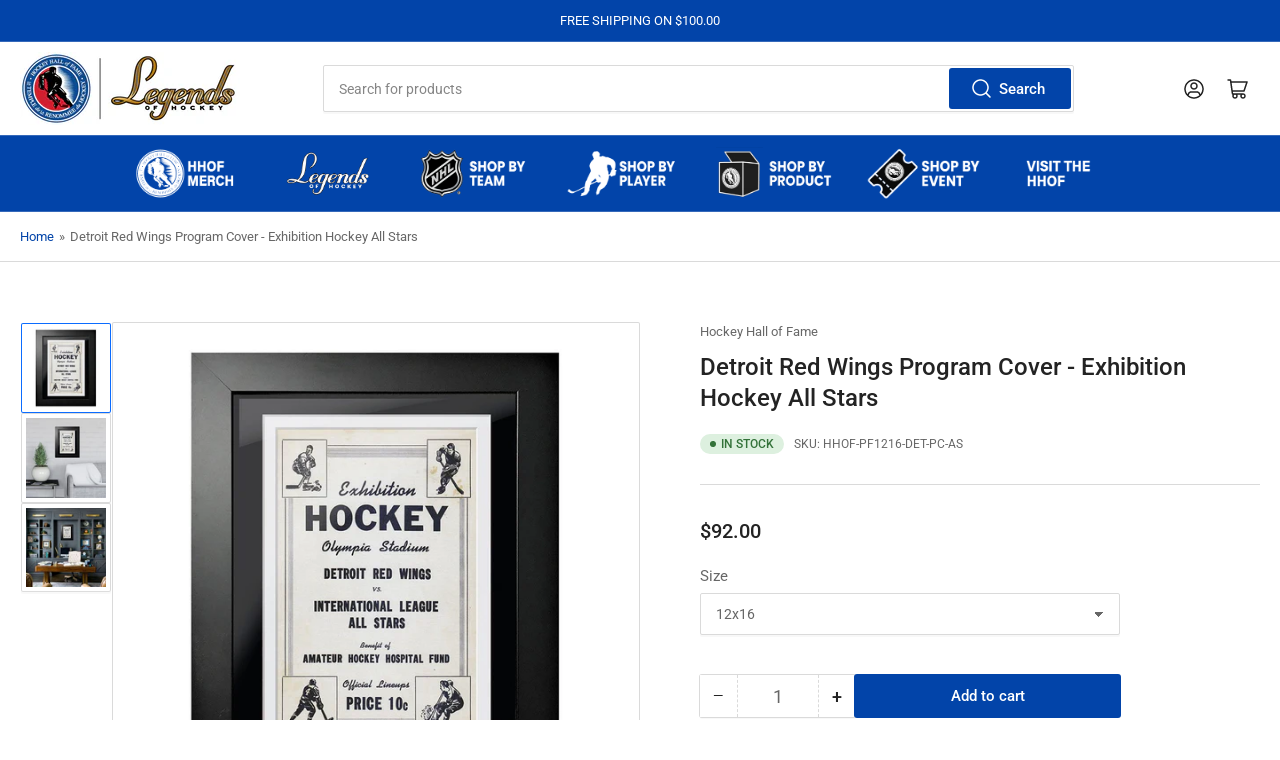

--- FILE ---
content_type: text/html; charset=utf-8
request_url: https://shop.hhof.com/en-ca/products/detroit-red-wings-program-cover-exhibition-hockey-all-stars
body_size: 35340
content:
<!doctype html>
<html class="no-js" lang="en">
<head>
	<meta charset="utf-8">

	<title>
		Detroit Red Wings Program Cover - Exhibition Hockey All Stars
 &ndash; Hockey Hall of Fame</title>

	
		<meta name="description" content="In the early days, long before cell phones and social media, hockey fans would arrive at their arena anxious to buy the latest game program giving them the info they needed to follow their favorite team. The advent of digital design and sophisticated photography has dramatically transformed the look and feel of the cla">
	

	


<meta property="og:site_name" content="Hockey Hall of Fame">
<meta property="og:url" content="https://shop.hhof.com/en-ca/products/detroit-red-wings-program-cover-exhibition-hockey-all-stars">
<meta property="og:title" content="Detroit Red Wings Program Cover - Exhibition Hockey All Stars">
<meta property="og:type" content="product">
<meta property="og:description" content="In the early days, long before cell phones and social media, hockey fans would arrive at their arena anxious to buy the latest game program giving them the info they needed to follow their favorite team. The advent of digital design and sophisticated photography has dramatically transformed the look and feel of the cla"><meta property="og:image" content="http://shop.hhof.com/cdn/shop/files/HHOF-PF1216-DET-PC-AS_7ae6d466-7f76-49ab-ae7c-ac4aab8aa5b1.jpg?v=1740511757">
	<meta property="og:image:secure_url" content="https://shop.hhof.com/cdn/shop/files/HHOF-PF1216-DET-PC-AS_7ae6d466-7f76-49ab-ae7c-ac4aab8aa5b1.jpg?v=1740511757">
	<meta property="og:image:width" content="1024">
	<meta property="og:image:height" content="1024"><meta property="og:price:amount" content="92.00">
	<meta property="og:price:currency" content="CAD"><meta name="twitter:card" content="summary_large_image">
<meta name="twitter:title" content="Detroit Red Wings Program Cover - Exhibition Hockey All Stars">
<meta name="twitter:description" content="In the early days, long before cell phones and social media, hockey fans would arrive at their arena anxious to buy the latest game program giving them the info they needed to follow their favorite team. The advent of digital design and sophisticated photography has dramatically transformed the look and feel of the cla">


	<meta name="viewport" content="width=device-width, initial-scale=1">
	<link rel="canonical" href="https://shop.hhof.com/en-ca/products/detroit-red-wings-program-cover-exhibition-hockey-all-stars">

	<link rel="preconnect" href="//cdn.shopify.com" crossorigin>

	
		<link rel="preconnect" href="//fonts.shopifycdn.com" crossorigin>
	

	
	
		<link rel="preload" as="font" href="//shop.hhof.com/cdn/fonts/roboto/roboto_n4.2019d890f07b1852f56ce63ba45b2db45d852cba.woff2" type="font/woff2" crossorigin>
	
	
		<link rel="preload" as="font" href="//shop.hhof.com/cdn/fonts/roboto/roboto_n5.250d51708d76acbac296b0e21ede8f81de4e37aa.woff2" type="font/woff2" crossorigin>
	
	

	




<style data-shopify>
	@font-face {
  font-family: Roboto;
  font-weight: 400;
  font-style: normal;
  font-display: swap;
  src: url("//shop.hhof.com/cdn/fonts/roboto/roboto_n4.2019d890f07b1852f56ce63ba45b2db45d852cba.woff2") format("woff2"),
       url("//shop.hhof.com/cdn/fonts/roboto/roboto_n4.238690e0007583582327135619c5f7971652fa9d.woff") format("woff");
}

	@font-face {
  font-family: Roboto;
  font-weight: 700;
  font-style: normal;
  font-display: swap;
  src: url("//shop.hhof.com/cdn/fonts/roboto/roboto_n7.f38007a10afbbde8976c4056bfe890710d51dec2.woff2") format("woff2"),
       url("//shop.hhof.com/cdn/fonts/roboto/roboto_n7.94bfdd3e80c7be00e128703d245c207769d763f9.woff") format("woff");
}

	@font-face {
  font-family: Roboto;
  font-weight: 400;
  font-style: italic;
  font-display: swap;
  src: url("//shop.hhof.com/cdn/fonts/roboto/roboto_i4.57ce898ccda22ee84f49e6b57ae302250655e2d4.woff2") format("woff2"),
       url("//shop.hhof.com/cdn/fonts/roboto/roboto_i4.b21f3bd061cbcb83b824ae8c7671a82587b264bf.woff") format("woff");
}

	@font-face {
  font-family: Roboto;
  font-weight: 700;
  font-style: italic;
  font-display: swap;
  src: url("//shop.hhof.com/cdn/fonts/roboto/roboto_i7.7ccaf9410746f2c53340607c42c43f90a9005937.woff2") format("woff2"),
       url("//shop.hhof.com/cdn/fonts/roboto/roboto_i7.49ec21cdd7148292bffea74c62c0df6e93551516.woff") format("woff");
}

	@font-face {
  font-family: Roboto;
  font-weight: 500;
  font-style: normal;
  font-display: swap;
  src: url("//shop.hhof.com/cdn/fonts/roboto/roboto_n5.250d51708d76acbac296b0e21ede8f81de4e37aa.woff2") format("woff2"),
       url("//shop.hhof.com/cdn/fonts/roboto/roboto_n5.535e8c56f4cbbdea416167af50ab0ff1360a3949.woff") format("woff");
}

	@font-face {
  font-family: Roboto;
  font-weight: 700;
  font-style: normal;
  font-display: swap;
  src: url("//shop.hhof.com/cdn/fonts/roboto/roboto_n7.f38007a10afbbde8976c4056bfe890710d51dec2.woff2") format("woff2"),
       url("//shop.hhof.com/cdn/fonts/roboto/roboto_n7.94bfdd3e80c7be00e128703d245c207769d763f9.woff") format("woff");
}

	@font-face {
  font-family: Roboto;
  font-weight: 500;
  font-style: italic;
  font-display: swap;
  src: url("//shop.hhof.com/cdn/fonts/roboto/roboto_i5.0ae24363bf5844e2ee3295d84078d36c9bd0faf4.woff2") format("woff2"),
       url("//shop.hhof.com/cdn/fonts/roboto/roboto_i5.a9cdb6a43048799fe739d389c60b64059e33cf12.woff") format("woff");
}

	@font-face {
  font-family: Roboto;
  font-weight: 700;
  font-style: italic;
  font-display: swap;
  src: url("//shop.hhof.com/cdn/fonts/roboto/roboto_i7.7ccaf9410746f2c53340607c42c43f90a9005937.woff2") format("woff2"),
       url("//shop.hhof.com/cdn/fonts/roboto/roboto_i7.49ec21cdd7148292bffea74c62c0df6e93551516.woff") format("woff");
}

@font-face {
  font-family: Roboto;
  font-weight: 500;
  font-style: normal;
  font-display: swap;
  src: url("//shop.hhof.com/cdn/fonts/roboto/roboto_n5.250d51708d76acbac296b0e21ede8f81de4e37aa.woff2") format("woff2"),
       url("//shop.hhof.com/cdn/fonts/roboto/roboto_n5.535e8c56f4cbbdea416167af50ab0ff1360a3949.woff") format("woff");
}

:root {
		--page-width: 146rem;
		--spacing-base-1: 2rem;

		--grid-desktop-horizontal-spacing: 20px;
		--grid-desktop-vertical-spacing: 20px;
		--grid-mobile-horizontal-spacing: 15px;
		--grid-mobile-vertical-spacing: 15px;

		--border-radius-base: 2px;
		--buttons-radius: 2px;
		--inputs-radius: 2px;
		--inputs-border-width: 1px;
		--inputs-border-opacity: .2;

		--color-base-white: #fff;
		--color-product-review-star: #ffc700;
		--color-base-text: 103, 103, 103;
		--color-base-text-alt: 35, 35, 35;
		--color-base-border: 218, 218, 218;
		--color-base-background-1: 255, 255, 255;
		--color-base-background-2: 248, 248, 248;
		--color-base-accent-1: 2, 68, 169;
		--color-base-accent-1-text: 255, 255, 255;
		--color-base-accent-2: 11, 108, 255;
		--color-base-accent-2-text: 255, 255, 255;
		--color-base-accent-3: 35, 35, 35;
		--color-base-accent-3-text: 255, 255, 255;

		
		--color-buttons-primary-background: 2, 68, 169;
		
		
		--color-buttons-primary-text: 255, 255, 255;
		
		
		--color-buttons-secondary-background: 11, 108, 255;
		
		
		--color-buttons-secondary-text: 255, 255, 255;
		

		--color-sale: rgba(202, 65, 65, 1.0);
		--color-sale-background: #f1cdcd;
		--color-error: rgba(146, 44, 44, 1.0);
		--color-error-background: #f7e5e5;
		--color-success: rgba(51, 114, 57, 1.0);
		--color-success-background: #ddf0df;
		--color-warning: rgba(189, 107, 27, 1.0);
		--color-warning-background: #f8e1cb;
		--color-preorder: rgba(40, 125, 255, 1.0);
		--color-preorder-background: #e5efff;
		--color-backorder: rgba(51, 114, 57, 1.0);
		--color-backorder-background: #ddf0df;
		--color-price: 35, 35, 35, 1.0;
		--color-price-discounted: 103, 103, 103, 1.0;

		--font-body-family: Roboto, sans-serif;
		--font-body-style: normal;
		--font-body-weight: 400;
		--font-bolder-weight: 500;

		--font-heading-family: Roboto, sans-serif;
		--font-heading-style: normal;
		--font-heading-weight: 500;

		--font-body-scale: 1.0;
		--font-heading-scale: 1.0;
		--font-heading-spacing: 0.0em;
		--font-heading-transform: none;
		--font-product-price-scale: 1.0;
		--font-product-price-grid-scale: 1.0;

		--font-buttons-family: Roboto,sans-serif;
		--font-buttons-transform: none;

		--font-badges-transform: uppercase;
	}
</style>


	<link href="//shop.hhof.com/cdn/shop/t/8/assets/base.css?v=29982650444992358041740422013" rel="stylesheet" type="text/css" media="all" />

	<script src="//shop.hhof.com/cdn/shop/t/8/assets/pubsub.js?v=120877427972860066241740422013" defer="defer"></script>
	<script src="//shop.hhof.com/cdn/shop/t/8/assets/scripts.js?v=151640858068871477841740422013" defer="defer"></script>

	

	<script>window.performance && window.performance.mark && window.performance.mark('shopify.content_for_header.start');</script><meta id="shopify-digital-wallet" name="shopify-digital-wallet" content="/27837661321/digital_wallets/dialog">
<meta name="shopify-checkout-api-token" content="92635c01a2e61bdd0ed03a7f56220eba">
<meta id="in-context-paypal-metadata" data-shop-id="27837661321" data-venmo-supported="true" data-environment="production" data-locale="en_US" data-paypal-v4="true" data-currency="CAD">
<link rel="alternate" hreflang="x-default" href="https://shop.hhof.com/products/detroit-red-wings-program-cover-exhibition-hockey-all-stars">
<link rel="alternate" hreflang="en" href="https://shop.hhof.com/products/detroit-red-wings-program-cover-exhibition-hockey-all-stars">
<link rel="alternate" hreflang="en-CA" href="https://shop.hhof.com/en-ca/products/detroit-red-wings-program-cover-exhibition-hockey-all-stars">
<link rel="alternate" type="application/json+oembed" href="https://shop.hhof.com/en-ca/products/detroit-red-wings-program-cover-exhibition-hockey-all-stars.oembed">
<script async="async" src="/checkouts/internal/preloads.js?locale=en-CA"></script>
<link rel="preconnect" href="https://shop.app" crossorigin="anonymous">
<script async="async" src="https://shop.app/checkouts/internal/preloads.js?locale=en-CA&shop_id=27837661321" crossorigin="anonymous"></script>
<script id="apple-pay-shop-capabilities" type="application/json">{"shopId":27837661321,"countryCode":"US","currencyCode":"CAD","merchantCapabilities":["supports3DS"],"merchantId":"gid:\/\/shopify\/Shop\/27837661321","merchantName":"Hockey Hall of Fame","requiredBillingContactFields":["postalAddress","email","phone"],"requiredShippingContactFields":["postalAddress","email","phone"],"shippingType":"shipping","supportedNetworks":["visa","masterCard","amex","discover","elo","jcb"],"total":{"type":"pending","label":"Hockey Hall of Fame","amount":"1.00"},"shopifyPaymentsEnabled":true,"supportsSubscriptions":true}</script>
<script id="shopify-features" type="application/json">{"accessToken":"92635c01a2e61bdd0ed03a7f56220eba","betas":["rich-media-storefront-analytics"],"domain":"shop.hhof.com","predictiveSearch":true,"shopId":27837661321,"locale":"en"}</script>
<script>var Shopify = Shopify || {};
Shopify.shop = "hhofecomm.myshopify.com";
Shopify.locale = "en";
Shopify.currency = {"active":"CAD","rate":"1.40414085"};
Shopify.country = "CA";
Shopify.theme = {"name":"feb-24-2025-theme-export-shop-hhof-com-updated","id":148643086578,"schema_name":"Athens","schema_version":"3.1.0","theme_store_id":null,"role":"main"};
Shopify.theme.handle = "null";
Shopify.theme.style = {"id":null,"handle":null};
Shopify.cdnHost = "shop.hhof.com/cdn";
Shopify.routes = Shopify.routes || {};
Shopify.routes.root = "/en-ca/";</script>
<script type="module">!function(o){(o.Shopify=o.Shopify||{}).modules=!0}(window);</script>
<script>!function(o){function n(){var o=[];function n(){o.push(Array.prototype.slice.apply(arguments))}return n.q=o,n}var t=o.Shopify=o.Shopify||{};t.loadFeatures=n(),t.autoloadFeatures=n()}(window);</script>
<script>
  window.ShopifyPay = window.ShopifyPay || {};
  window.ShopifyPay.apiHost = "shop.app\/pay";
  window.ShopifyPay.redirectState = null;
</script>
<script id="shop-js-analytics" type="application/json">{"pageType":"product"}</script>
<script defer="defer" async type="module" src="//shop.hhof.com/cdn/shopifycloud/shop-js/modules/v2/client.init-shop-cart-sync_BdyHc3Nr.en.esm.js"></script>
<script defer="defer" async type="module" src="//shop.hhof.com/cdn/shopifycloud/shop-js/modules/v2/chunk.common_Daul8nwZ.esm.js"></script>
<script type="module">
  await import("//shop.hhof.com/cdn/shopifycloud/shop-js/modules/v2/client.init-shop-cart-sync_BdyHc3Nr.en.esm.js");
await import("//shop.hhof.com/cdn/shopifycloud/shop-js/modules/v2/chunk.common_Daul8nwZ.esm.js");

  window.Shopify.SignInWithShop?.initShopCartSync?.({"fedCMEnabled":true,"windoidEnabled":true});

</script>
<script>
  window.Shopify = window.Shopify || {};
  if (!window.Shopify.featureAssets) window.Shopify.featureAssets = {};
  window.Shopify.featureAssets['shop-js'] = {"shop-cart-sync":["modules/v2/client.shop-cart-sync_QYOiDySF.en.esm.js","modules/v2/chunk.common_Daul8nwZ.esm.js"],"init-fed-cm":["modules/v2/client.init-fed-cm_DchLp9rc.en.esm.js","modules/v2/chunk.common_Daul8nwZ.esm.js"],"shop-button":["modules/v2/client.shop-button_OV7bAJc5.en.esm.js","modules/v2/chunk.common_Daul8nwZ.esm.js"],"init-windoid":["modules/v2/client.init-windoid_DwxFKQ8e.en.esm.js","modules/v2/chunk.common_Daul8nwZ.esm.js"],"shop-cash-offers":["modules/v2/client.shop-cash-offers_DWtL6Bq3.en.esm.js","modules/v2/chunk.common_Daul8nwZ.esm.js","modules/v2/chunk.modal_CQq8HTM6.esm.js"],"shop-toast-manager":["modules/v2/client.shop-toast-manager_CX9r1SjA.en.esm.js","modules/v2/chunk.common_Daul8nwZ.esm.js"],"init-shop-email-lookup-coordinator":["modules/v2/client.init-shop-email-lookup-coordinator_UhKnw74l.en.esm.js","modules/v2/chunk.common_Daul8nwZ.esm.js"],"pay-button":["modules/v2/client.pay-button_DzxNnLDY.en.esm.js","modules/v2/chunk.common_Daul8nwZ.esm.js"],"avatar":["modules/v2/client.avatar_BTnouDA3.en.esm.js"],"init-shop-cart-sync":["modules/v2/client.init-shop-cart-sync_BdyHc3Nr.en.esm.js","modules/v2/chunk.common_Daul8nwZ.esm.js"],"shop-login-button":["modules/v2/client.shop-login-button_D8B466_1.en.esm.js","modules/v2/chunk.common_Daul8nwZ.esm.js","modules/v2/chunk.modal_CQq8HTM6.esm.js"],"init-customer-accounts-sign-up":["modules/v2/client.init-customer-accounts-sign-up_C8fpPm4i.en.esm.js","modules/v2/client.shop-login-button_D8B466_1.en.esm.js","modules/v2/chunk.common_Daul8nwZ.esm.js","modules/v2/chunk.modal_CQq8HTM6.esm.js"],"init-shop-for-new-customer-accounts":["modules/v2/client.init-shop-for-new-customer-accounts_CVTO0Ztu.en.esm.js","modules/v2/client.shop-login-button_D8B466_1.en.esm.js","modules/v2/chunk.common_Daul8nwZ.esm.js","modules/v2/chunk.modal_CQq8HTM6.esm.js"],"init-customer-accounts":["modules/v2/client.init-customer-accounts_dRgKMfrE.en.esm.js","modules/v2/client.shop-login-button_D8B466_1.en.esm.js","modules/v2/chunk.common_Daul8nwZ.esm.js","modules/v2/chunk.modal_CQq8HTM6.esm.js"],"shop-follow-button":["modules/v2/client.shop-follow-button_CkZpjEct.en.esm.js","modules/v2/chunk.common_Daul8nwZ.esm.js","modules/v2/chunk.modal_CQq8HTM6.esm.js"],"lead-capture":["modules/v2/client.lead-capture_BntHBhfp.en.esm.js","modules/v2/chunk.common_Daul8nwZ.esm.js","modules/v2/chunk.modal_CQq8HTM6.esm.js"],"checkout-modal":["modules/v2/client.checkout-modal_CfxcYbTm.en.esm.js","modules/v2/chunk.common_Daul8nwZ.esm.js","modules/v2/chunk.modal_CQq8HTM6.esm.js"],"shop-login":["modules/v2/client.shop-login_Da4GZ2H6.en.esm.js","modules/v2/chunk.common_Daul8nwZ.esm.js","modules/v2/chunk.modal_CQq8HTM6.esm.js"],"payment-terms":["modules/v2/client.payment-terms_MV4M3zvL.en.esm.js","modules/v2/chunk.common_Daul8nwZ.esm.js","modules/v2/chunk.modal_CQq8HTM6.esm.js"]};
</script>
<script id="__st">var __st={"a":27837661321,"offset":-18000,"reqid":"71492e67-559e-4598-a3c2-bd6bce743187-1768957267","pageurl":"shop.hhof.com\/en-ca\/products\/detroit-red-wings-program-cover-exhibition-hockey-all-stars","u":"0b911ce44dbf","p":"product","rtyp":"product","rid":5998020591780};</script>
<script>window.ShopifyPaypalV4VisibilityTracking = true;</script>
<script id="captcha-bootstrap">!function(){'use strict';const t='contact',e='account',n='new_comment',o=[[t,t],['blogs',n],['comments',n],[t,'customer']],c=[[e,'customer_login'],[e,'guest_login'],[e,'recover_customer_password'],[e,'create_customer']],r=t=>t.map((([t,e])=>`form[action*='/${t}']:not([data-nocaptcha='true']) input[name='form_type'][value='${e}']`)).join(','),a=t=>()=>t?[...document.querySelectorAll(t)].map((t=>t.form)):[];function s(){const t=[...o],e=r(t);return a(e)}const i='password',u='form_key',d=['recaptcha-v3-token','g-recaptcha-response','h-captcha-response',i],f=()=>{try{return window.sessionStorage}catch{return}},m='__shopify_v',_=t=>t.elements[u];function p(t,e,n=!1){try{const o=window.sessionStorage,c=JSON.parse(o.getItem(e)),{data:r}=function(t){const{data:e,action:n}=t;return t[m]||n?{data:e,action:n}:{data:t,action:n}}(c);for(const[e,n]of Object.entries(r))t.elements[e]&&(t.elements[e].value=n);n&&o.removeItem(e)}catch(o){console.error('form repopulation failed',{error:o})}}const l='form_type',E='cptcha';function T(t){t.dataset[E]=!0}const w=window,h=w.document,L='Shopify',v='ce_forms',y='captcha';let A=!1;((t,e)=>{const n=(g='f06e6c50-85a8-45c8-87d0-21a2b65856fe',I='https://cdn.shopify.com/shopifycloud/storefront-forms-hcaptcha/ce_storefront_forms_captcha_hcaptcha.v1.5.2.iife.js',D={infoText:'Protected by hCaptcha',privacyText:'Privacy',termsText:'Terms'},(t,e,n)=>{const o=w[L][v],c=o.bindForm;if(c)return c(t,g,e,D).then(n);var r;o.q.push([[t,g,e,D],n]),r=I,A||(h.body.append(Object.assign(h.createElement('script'),{id:'captcha-provider',async:!0,src:r})),A=!0)});var g,I,D;w[L]=w[L]||{},w[L][v]=w[L][v]||{},w[L][v].q=[],w[L][y]=w[L][y]||{},w[L][y].protect=function(t,e){n(t,void 0,e),T(t)},Object.freeze(w[L][y]),function(t,e,n,w,h,L){const[v,y,A,g]=function(t,e,n){const i=e?o:[],u=t?c:[],d=[...i,...u],f=r(d),m=r(i),_=r(d.filter((([t,e])=>n.includes(e))));return[a(f),a(m),a(_),s()]}(w,h,L),I=t=>{const e=t.target;return e instanceof HTMLFormElement?e:e&&e.form},D=t=>v().includes(t);t.addEventListener('submit',(t=>{const e=I(t);if(!e)return;const n=D(e)&&!e.dataset.hcaptchaBound&&!e.dataset.recaptchaBound,o=_(e),c=g().includes(e)&&(!o||!o.value);(n||c)&&t.preventDefault(),c&&!n&&(function(t){try{if(!f())return;!function(t){const e=f();if(!e)return;const n=_(t);if(!n)return;const o=n.value;o&&e.removeItem(o)}(t);const e=Array.from(Array(32),(()=>Math.random().toString(36)[2])).join('');!function(t,e){_(t)||t.append(Object.assign(document.createElement('input'),{type:'hidden',name:u})),t.elements[u].value=e}(t,e),function(t,e){const n=f();if(!n)return;const o=[...t.querySelectorAll(`input[type='${i}']`)].map((({name:t})=>t)),c=[...d,...o],r={};for(const[a,s]of new FormData(t).entries())c.includes(a)||(r[a]=s);n.setItem(e,JSON.stringify({[m]:1,action:t.action,data:r}))}(t,e)}catch(e){console.error('failed to persist form',e)}}(e),e.submit())}));const S=(t,e)=>{t&&!t.dataset[E]&&(n(t,e.some((e=>e===t))),T(t))};for(const o of['focusin','change'])t.addEventListener(o,(t=>{const e=I(t);D(e)&&S(e,y())}));const B=e.get('form_key'),M=e.get(l),P=B&&M;t.addEventListener('DOMContentLoaded',(()=>{const t=y();if(P)for(const e of t)e.elements[l].value===M&&p(e,B);[...new Set([...A(),...v().filter((t=>'true'===t.dataset.shopifyCaptcha))])].forEach((e=>S(e,t)))}))}(h,new URLSearchParams(w.location.search),n,t,e,['guest_login'])})(!0,!0)}();</script>
<script integrity="sha256-4kQ18oKyAcykRKYeNunJcIwy7WH5gtpwJnB7kiuLZ1E=" data-source-attribution="shopify.loadfeatures" defer="defer" src="//shop.hhof.com/cdn/shopifycloud/storefront/assets/storefront/load_feature-a0a9edcb.js" crossorigin="anonymous"></script>
<script crossorigin="anonymous" defer="defer" src="//shop.hhof.com/cdn/shopifycloud/storefront/assets/shopify_pay/storefront-65b4c6d7.js?v=20250812"></script>
<script data-source-attribution="shopify.dynamic_checkout.dynamic.init">var Shopify=Shopify||{};Shopify.PaymentButton=Shopify.PaymentButton||{isStorefrontPortableWallets:!0,init:function(){window.Shopify.PaymentButton.init=function(){};var t=document.createElement("script");t.src="https://shop.hhof.com/cdn/shopifycloud/portable-wallets/latest/portable-wallets.en.js",t.type="module",document.head.appendChild(t)}};
</script>
<script data-source-attribution="shopify.dynamic_checkout.buyer_consent">
  function portableWalletsHideBuyerConsent(e){var t=document.getElementById("shopify-buyer-consent"),n=document.getElementById("shopify-subscription-policy-button");t&&n&&(t.classList.add("hidden"),t.setAttribute("aria-hidden","true"),n.removeEventListener("click",e))}function portableWalletsShowBuyerConsent(e){var t=document.getElementById("shopify-buyer-consent"),n=document.getElementById("shopify-subscription-policy-button");t&&n&&(t.classList.remove("hidden"),t.removeAttribute("aria-hidden"),n.addEventListener("click",e))}window.Shopify?.PaymentButton&&(window.Shopify.PaymentButton.hideBuyerConsent=portableWalletsHideBuyerConsent,window.Shopify.PaymentButton.showBuyerConsent=portableWalletsShowBuyerConsent);
</script>
<script data-source-attribution="shopify.dynamic_checkout.cart.bootstrap">document.addEventListener("DOMContentLoaded",(function(){function t(){return document.querySelector("shopify-accelerated-checkout-cart, shopify-accelerated-checkout")}if(t())Shopify.PaymentButton.init();else{new MutationObserver((function(e,n){t()&&(Shopify.PaymentButton.init(),n.disconnect())})).observe(document.body,{childList:!0,subtree:!0})}}));
</script>
<link id="shopify-accelerated-checkout-styles" rel="stylesheet" media="screen" href="https://shop.hhof.com/cdn/shopifycloud/portable-wallets/latest/accelerated-checkout-backwards-compat.css" crossorigin="anonymous">
<style id="shopify-accelerated-checkout-cart">
        #shopify-buyer-consent {
  margin-top: 1em;
  display: inline-block;
  width: 100%;
}

#shopify-buyer-consent.hidden {
  display: none;
}

#shopify-subscription-policy-button {
  background: none;
  border: none;
  padding: 0;
  text-decoration: underline;
  font-size: inherit;
  cursor: pointer;
}

#shopify-subscription-policy-button::before {
  box-shadow: none;
}

      </style>

<script>window.performance && window.performance.mark && window.performance.mark('shopify.content_for_header.end');</script>

	<script>
		document.documentElement.className = document.documentElement.className.replace('no-js', 'js');
		if (Shopify.designMode) {
			document.documentElement.classList.add('shopify-design-mode');
		}
	</script><!-- BEGIN app block: shopify://apps/zepto-product-personalizer/blocks/product_personalizer_main/7411210d-7b32-4c09-9455-e129e3be4729 --><!-- BEGIN app snippet: product-personalizer -->



  
 
 

<!-- END app snippet -->
<!-- BEGIN app snippet: zepto_common --><script>
var pplr_cart = {"note":null,"attributes":{},"original_total_price":0,"total_price":0,"total_discount":0,"total_weight":0.0,"item_count":0,"items":[],"requires_shipping":false,"currency":"CAD","items_subtotal_price":0,"cart_level_discount_applications":[],"checkout_charge_amount":0};
var pplr_shop_currency = "USD";
var pplr_enabled_currencies_size = 2;
var pplr_money_formate = "${{amount}}";
var pplr_manual_theme_selector=["CartCount span","tr:has([name*=updates])","tr img:first",".line-item__title",".cart__item--price .cart__price",".grid__item.one-half.text-right",".pplr_item_remove",".ajaxcart__qty",".header__cart-price-bubble span[data-cart-price-bubble]","form[action*=cart] [name=checkout]","Click To View Image","Discount Code \u003cstrong\u003e{{ code }}\u003c\/strong\u003e is invalid","Discount Code","Apply","#pplr_D_class","Subtotal","Shipping","\u003cstrong\u003eEST. Total\u003c\/strong\u003e"];
</script>
<script defer src="//cdn-zeptoapps.com/product-personalizer/pplr_common.js?v=20" ></script><!-- END app snippet -->

<!-- END app block --><link href="https://monorail-edge.shopifysvc.com" rel="dns-prefetch">
<script>(function(){if ("sendBeacon" in navigator && "performance" in window) {try {var session_token_from_headers = performance.getEntriesByType('navigation')[0].serverTiming.find(x => x.name == '_s').description;} catch {var session_token_from_headers = undefined;}var session_cookie_matches = document.cookie.match(/_shopify_s=([^;]*)/);var session_token_from_cookie = session_cookie_matches && session_cookie_matches.length === 2 ? session_cookie_matches[1] : "";var session_token = session_token_from_headers || session_token_from_cookie || "";function handle_abandonment_event(e) {var entries = performance.getEntries().filter(function(entry) {return /monorail-edge.shopifysvc.com/.test(entry.name);});if (!window.abandonment_tracked && entries.length === 0) {window.abandonment_tracked = true;var currentMs = Date.now();var navigation_start = performance.timing.navigationStart;var payload = {shop_id: 27837661321,url: window.location.href,navigation_start,duration: currentMs - navigation_start,session_token,page_type: "product"};window.navigator.sendBeacon("https://monorail-edge.shopifysvc.com/v1/produce", JSON.stringify({schema_id: "online_store_buyer_site_abandonment/1.1",payload: payload,metadata: {event_created_at_ms: currentMs,event_sent_at_ms: currentMs}}));}}window.addEventListener('pagehide', handle_abandonment_event);}}());</script>
<script id="web-pixels-manager-setup">(function e(e,d,r,n,o){if(void 0===o&&(o={}),!Boolean(null===(a=null===(i=window.Shopify)||void 0===i?void 0:i.analytics)||void 0===a?void 0:a.replayQueue)){var i,a;window.Shopify=window.Shopify||{};var t=window.Shopify;t.analytics=t.analytics||{};var s=t.analytics;s.replayQueue=[],s.publish=function(e,d,r){return s.replayQueue.push([e,d,r]),!0};try{self.performance.mark("wpm:start")}catch(e){}var l=function(){var e={modern:/Edge?\/(1{2}[4-9]|1[2-9]\d|[2-9]\d{2}|\d{4,})\.\d+(\.\d+|)|Firefox\/(1{2}[4-9]|1[2-9]\d|[2-9]\d{2}|\d{4,})\.\d+(\.\d+|)|Chrom(ium|e)\/(9{2}|\d{3,})\.\d+(\.\d+|)|(Maci|X1{2}).+ Version\/(15\.\d+|(1[6-9]|[2-9]\d|\d{3,})\.\d+)([,.]\d+|)( \(\w+\)|)( Mobile\/\w+|) Safari\/|Chrome.+OPR\/(9{2}|\d{3,})\.\d+\.\d+|(CPU[ +]OS|iPhone[ +]OS|CPU[ +]iPhone|CPU IPhone OS|CPU iPad OS)[ +]+(15[._]\d+|(1[6-9]|[2-9]\d|\d{3,})[._]\d+)([._]\d+|)|Android:?[ /-](13[3-9]|1[4-9]\d|[2-9]\d{2}|\d{4,})(\.\d+|)(\.\d+|)|Android.+Firefox\/(13[5-9]|1[4-9]\d|[2-9]\d{2}|\d{4,})\.\d+(\.\d+|)|Android.+Chrom(ium|e)\/(13[3-9]|1[4-9]\d|[2-9]\d{2}|\d{4,})\.\d+(\.\d+|)|SamsungBrowser\/([2-9]\d|\d{3,})\.\d+/,legacy:/Edge?\/(1[6-9]|[2-9]\d|\d{3,})\.\d+(\.\d+|)|Firefox\/(5[4-9]|[6-9]\d|\d{3,})\.\d+(\.\d+|)|Chrom(ium|e)\/(5[1-9]|[6-9]\d|\d{3,})\.\d+(\.\d+|)([\d.]+$|.*Safari\/(?![\d.]+ Edge\/[\d.]+$))|(Maci|X1{2}).+ Version\/(10\.\d+|(1[1-9]|[2-9]\d|\d{3,})\.\d+)([,.]\d+|)( \(\w+\)|)( Mobile\/\w+|) Safari\/|Chrome.+OPR\/(3[89]|[4-9]\d|\d{3,})\.\d+\.\d+|(CPU[ +]OS|iPhone[ +]OS|CPU[ +]iPhone|CPU IPhone OS|CPU iPad OS)[ +]+(10[._]\d+|(1[1-9]|[2-9]\d|\d{3,})[._]\d+)([._]\d+|)|Android:?[ /-](13[3-9]|1[4-9]\d|[2-9]\d{2}|\d{4,})(\.\d+|)(\.\d+|)|Mobile Safari.+OPR\/([89]\d|\d{3,})\.\d+\.\d+|Android.+Firefox\/(13[5-9]|1[4-9]\d|[2-9]\d{2}|\d{4,})\.\d+(\.\d+|)|Android.+Chrom(ium|e)\/(13[3-9]|1[4-9]\d|[2-9]\d{2}|\d{4,})\.\d+(\.\d+|)|Android.+(UC? ?Browser|UCWEB|U3)[ /]?(15\.([5-9]|\d{2,})|(1[6-9]|[2-9]\d|\d{3,})\.\d+)\.\d+|SamsungBrowser\/(5\.\d+|([6-9]|\d{2,})\.\d+)|Android.+MQ{2}Browser\/(14(\.(9|\d{2,})|)|(1[5-9]|[2-9]\d|\d{3,})(\.\d+|))(\.\d+|)|K[Aa][Ii]OS\/(3\.\d+|([4-9]|\d{2,})\.\d+)(\.\d+|)/},d=e.modern,r=e.legacy,n=navigator.userAgent;return n.match(d)?"modern":n.match(r)?"legacy":"unknown"}(),u="modern"===l?"modern":"legacy",c=(null!=n?n:{modern:"",legacy:""})[u],f=function(e){return[e.baseUrl,"/wpm","/b",e.hashVersion,"modern"===e.buildTarget?"m":"l",".js"].join("")}({baseUrl:d,hashVersion:r,buildTarget:u}),m=function(e){var d=e.version,r=e.bundleTarget,n=e.surface,o=e.pageUrl,i=e.monorailEndpoint;return{emit:function(e){var a=e.status,t=e.errorMsg,s=(new Date).getTime(),l=JSON.stringify({metadata:{event_sent_at_ms:s},events:[{schema_id:"web_pixels_manager_load/3.1",payload:{version:d,bundle_target:r,page_url:o,status:a,surface:n,error_msg:t},metadata:{event_created_at_ms:s}}]});if(!i)return console&&console.warn&&console.warn("[Web Pixels Manager] No Monorail endpoint provided, skipping logging."),!1;try{return self.navigator.sendBeacon.bind(self.navigator)(i,l)}catch(e){}var u=new XMLHttpRequest;try{return u.open("POST",i,!0),u.setRequestHeader("Content-Type","text/plain"),u.send(l),!0}catch(e){return console&&console.warn&&console.warn("[Web Pixels Manager] Got an unhandled error while logging to Monorail."),!1}}}}({version:r,bundleTarget:l,surface:e.surface,pageUrl:self.location.href,monorailEndpoint:e.monorailEndpoint});try{o.browserTarget=l,function(e){var d=e.src,r=e.async,n=void 0===r||r,o=e.onload,i=e.onerror,a=e.sri,t=e.scriptDataAttributes,s=void 0===t?{}:t,l=document.createElement("script"),u=document.querySelector("head"),c=document.querySelector("body");if(l.async=n,l.src=d,a&&(l.integrity=a,l.crossOrigin="anonymous"),s)for(var f in s)if(Object.prototype.hasOwnProperty.call(s,f))try{l.dataset[f]=s[f]}catch(e){}if(o&&l.addEventListener("load",o),i&&l.addEventListener("error",i),u)u.appendChild(l);else{if(!c)throw new Error("Did not find a head or body element to append the script");c.appendChild(l)}}({src:f,async:!0,onload:function(){if(!function(){var e,d;return Boolean(null===(d=null===(e=window.Shopify)||void 0===e?void 0:e.analytics)||void 0===d?void 0:d.initialized)}()){var d=window.webPixelsManager.init(e)||void 0;if(d){var r=window.Shopify.analytics;r.replayQueue.forEach((function(e){var r=e[0],n=e[1],o=e[2];d.publishCustomEvent(r,n,o)})),r.replayQueue=[],r.publish=d.publishCustomEvent,r.visitor=d.visitor,r.initialized=!0}}},onerror:function(){return m.emit({status:"failed",errorMsg:"".concat(f," has failed to load")})},sri:function(e){var d=/^sha384-[A-Za-z0-9+/=]+$/;return"string"==typeof e&&d.test(e)}(c)?c:"",scriptDataAttributes:o}),m.emit({status:"loading"})}catch(e){m.emit({status:"failed",errorMsg:(null==e?void 0:e.message)||"Unknown error"})}}})({shopId: 27837661321,storefrontBaseUrl: "https://shop.hhof.com",extensionsBaseUrl: "https://extensions.shopifycdn.com/cdn/shopifycloud/web-pixels-manager",monorailEndpoint: "https://monorail-edge.shopifysvc.com/unstable/produce_batch",surface: "storefront-renderer",enabledBetaFlags: ["2dca8a86"],webPixelsConfigList: [{"id":"1204388082","configuration":"{\"storeIdentity\":\"hhofecomm.myshopify.com\",\"baseURL\":\"https:\\\/\\\/api.printful.com\\\/shopify-pixels\"}","eventPayloadVersion":"v1","runtimeContext":"STRICT","scriptVersion":"74f275712857ab41bea9d998dcb2f9da","type":"APP","apiClientId":156624,"privacyPurposes":["ANALYTICS","MARKETING","SALE_OF_DATA"],"dataSharingAdjustments":{"protectedCustomerApprovalScopes":["read_customer_address","read_customer_email","read_customer_name","read_customer_personal_data","read_customer_phone"]}},{"id":"shopify-app-pixel","configuration":"{}","eventPayloadVersion":"v1","runtimeContext":"STRICT","scriptVersion":"0450","apiClientId":"shopify-pixel","type":"APP","privacyPurposes":["ANALYTICS","MARKETING"]},{"id":"shopify-custom-pixel","eventPayloadVersion":"v1","runtimeContext":"LAX","scriptVersion":"0450","apiClientId":"shopify-pixel","type":"CUSTOM","privacyPurposes":["ANALYTICS","MARKETING"]}],isMerchantRequest: false,initData: {"shop":{"name":"Hockey Hall of Fame","paymentSettings":{"currencyCode":"USD"},"myshopifyDomain":"hhofecomm.myshopify.com","countryCode":"US","storefrontUrl":"https:\/\/shop.hhof.com\/en-ca"},"customer":null,"cart":null,"checkout":null,"productVariants":[{"price":{"amount":92.0,"currencyCode":"CAD"},"product":{"title":"Detroit Red Wings Program Cover - Exhibition Hockey All Stars","vendor":"Hockey Hall of Fame","id":"5998020591780","untranslatedTitle":"Detroit Red Wings Program Cover - Exhibition Hockey All Stars","url":"\/en-ca\/products\/detroit-red-wings-program-cover-exhibition-hockey-all-stars","type":"Wall Decor"},"id":"43275475517682","image":{"src":"\/\/shop.hhof.com\/cdn\/shop\/files\/HHOF-PF1216-DET-PC-AS_7ae6d466-7f76-49ab-ae7c-ac4aab8aa5b1.jpg?v=1740511757"},"sku":"HHOF-PF1216-DET-PC-AS","title":"12x16","untranslatedTitle":"12x16"}],"purchasingCompany":null},},"https://shop.hhof.com/cdn","fcfee988w5aeb613cpc8e4bc33m6693e112",{"modern":"","legacy":""},{"shopId":"27837661321","storefrontBaseUrl":"https:\/\/shop.hhof.com","extensionBaseUrl":"https:\/\/extensions.shopifycdn.com\/cdn\/shopifycloud\/web-pixels-manager","surface":"storefront-renderer","enabledBetaFlags":"[\"2dca8a86\"]","isMerchantRequest":"false","hashVersion":"fcfee988w5aeb613cpc8e4bc33m6693e112","publish":"custom","events":"[[\"page_viewed\",{}],[\"product_viewed\",{\"productVariant\":{\"price\":{\"amount\":92.0,\"currencyCode\":\"CAD\"},\"product\":{\"title\":\"Detroit Red Wings Program Cover - Exhibition Hockey All Stars\",\"vendor\":\"Hockey Hall of Fame\",\"id\":\"5998020591780\",\"untranslatedTitle\":\"Detroit Red Wings Program Cover - Exhibition Hockey All Stars\",\"url\":\"\/en-ca\/products\/detroit-red-wings-program-cover-exhibition-hockey-all-stars\",\"type\":\"Wall Decor\"},\"id\":\"43275475517682\",\"image\":{\"src\":\"\/\/shop.hhof.com\/cdn\/shop\/files\/HHOF-PF1216-DET-PC-AS_7ae6d466-7f76-49ab-ae7c-ac4aab8aa5b1.jpg?v=1740511757\"},\"sku\":\"HHOF-PF1216-DET-PC-AS\",\"title\":\"12x16\",\"untranslatedTitle\":\"12x16\"}}]]"});</script><script>
  window.ShopifyAnalytics = window.ShopifyAnalytics || {};
  window.ShopifyAnalytics.meta = window.ShopifyAnalytics.meta || {};
  window.ShopifyAnalytics.meta.currency = 'CAD';
  var meta = {"product":{"id":5998020591780,"gid":"gid:\/\/shopify\/Product\/5998020591780","vendor":"Hockey Hall of Fame","type":"Wall Decor","handle":"detroit-red-wings-program-cover-exhibition-hockey-all-stars","variants":[{"id":43275475517682,"price":9200,"name":"Detroit Red Wings Program Cover - Exhibition Hockey All Stars - 12x16","public_title":"12x16","sku":"HHOF-PF1216-DET-PC-AS"}],"remote":false},"page":{"pageType":"product","resourceType":"product","resourceId":5998020591780,"requestId":"71492e67-559e-4598-a3c2-bd6bce743187-1768957267"}};
  for (var attr in meta) {
    window.ShopifyAnalytics.meta[attr] = meta[attr];
  }
</script>
<script class="analytics">
  (function () {
    var customDocumentWrite = function(content) {
      var jquery = null;

      if (window.jQuery) {
        jquery = window.jQuery;
      } else if (window.Checkout && window.Checkout.$) {
        jquery = window.Checkout.$;
      }

      if (jquery) {
        jquery('body').append(content);
      }
    };

    var hasLoggedConversion = function(token) {
      if (token) {
        return document.cookie.indexOf('loggedConversion=' + token) !== -1;
      }
      return false;
    }

    var setCookieIfConversion = function(token) {
      if (token) {
        var twoMonthsFromNow = new Date(Date.now());
        twoMonthsFromNow.setMonth(twoMonthsFromNow.getMonth() + 2);

        document.cookie = 'loggedConversion=' + token + '; expires=' + twoMonthsFromNow;
      }
    }

    var trekkie = window.ShopifyAnalytics.lib = window.trekkie = window.trekkie || [];
    if (trekkie.integrations) {
      return;
    }
    trekkie.methods = [
      'identify',
      'page',
      'ready',
      'track',
      'trackForm',
      'trackLink'
    ];
    trekkie.factory = function(method) {
      return function() {
        var args = Array.prototype.slice.call(arguments);
        args.unshift(method);
        trekkie.push(args);
        return trekkie;
      };
    };
    for (var i = 0; i < trekkie.methods.length; i++) {
      var key = trekkie.methods[i];
      trekkie[key] = trekkie.factory(key);
    }
    trekkie.load = function(config) {
      trekkie.config = config || {};
      trekkie.config.initialDocumentCookie = document.cookie;
      var first = document.getElementsByTagName('script')[0];
      var script = document.createElement('script');
      script.type = 'text/javascript';
      script.onerror = function(e) {
        var scriptFallback = document.createElement('script');
        scriptFallback.type = 'text/javascript';
        scriptFallback.onerror = function(error) {
                var Monorail = {
      produce: function produce(monorailDomain, schemaId, payload) {
        var currentMs = new Date().getTime();
        var event = {
          schema_id: schemaId,
          payload: payload,
          metadata: {
            event_created_at_ms: currentMs,
            event_sent_at_ms: currentMs
          }
        };
        return Monorail.sendRequest("https://" + monorailDomain + "/v1/produce", JSON.stringify(event));
      },
      sendRequest: function sendRequest(endpointUrl, payload) {
        // Try the sendBeacon API
        if (window && window.navigator && typeof window.navigator.sendBeacon === 'function' && typeof window.Blob === 'function' && !Monorail.isIos12()) {
          var blobData = new window.Blob([payload], {
            type: 'text/plain'
          });

          if (window.navigator.sendBeacon(endpointUrl, blobData)) {
            return true;
          } // sendBeacon was not successful

        } // XHR beacon

        var xhr = new XMLHttpRequest();

        try {
          xhr.open('POST', endpointUrl);
          xhr.setRequestHeader('Content-Type', 'text/plain');
          xhr.send(payload);
        } catch (e) {
          console.log(e);
        }

        return false;
      },
      isIos12: function isIos12() {
        return window.navigator.userAgent.lastIndexOf('iPhone; CPU iPhone OS 12_') !== -1 || window.navigator.userAgent.lastIndexOf('iPad; CPU OS 12_') !== -1;
      }
    };
    Monorail.produce('monorail-edge.shopifysvc.com',
      'trekkie_storefront_load_errors/1.1',
      {shop_id: 27837661321,
      theme_id: 148643086578,
      app_name: "storefront",
      context_url: window.location.href,
      source_url: "//shop.hhof.com/cdn/s/trekkie.storefront.cd680fe47e6c39ca5d5df5f0a32d569bc48c0f27.min.js"});

        };
        scriptFallback.async = true;
        scriptFallback.src = '//shop.hhof.com/cdn/s/trekkie.storefront.cd680fe47e6c39ca5d5df5f0a32d569bc48c0f27.min.js';
        first.parentNode.insertBefore(scriptFallback, first);
      };
      script.async = true;
      script.src = '//shop.hhof.com/cdn/s/trekkie.storefront.cd680fe47e6c39ca5d5df5f0a32d569bc48c0f27.min.js';
      first.parentNode.insertBefore(script, first);
    };
    trekkie.load(
      {"Trekkie":{"appName":"storefront","development":false,"defaultAttributes":{"shopId":27837661321,"isMerchantRequest":null,"themeId":148643086578,"themeCityHash":"15538939393592247991","contentLanguage":"en","currency":"CAD","eventMetadataId":"5f8d1b90-9e8b-4c3c-b8a5-89bf740c13fc"},"isServerSideCookieWritingEnabled":true,"monorailRegion":"shop_domain","enabledBetaFlags":["65f19447"]},"Session Attribution":{},"S2S":{"facebookCapiEnabled":false,"source":"trekkie-storefront-renderer","apiClientId":580111}}
    );

    var loaded = false;
    trekkie.ready(function() {
      if (loaded) return;
      loaded = true;

      window.ShopifyAnalytics.lib = window.trekkie;

      var originalDocumentWrite = document.write;
      document.write = customDocumentWrite;
      try { window.ShopifyAnalytics.merchantGoogleAnalytics.call(this); } catch(error) {};
      document.write = originalDocumentWrite;

      window.ShopifyAnalytics.lib.page(null,{"pageType":"product","resourceType":"product","resourceId":5998020591780,"requestId":"71492e67-559e-4598-a3c2-bd6bce743187-1768957267","shopifyEmitted":true});

      var match = window.location.pathname.match(/checkouts\/(.+)\/(thank_you|post_purchase)/)
      var token = match? match[1]: undefined;
      if (!hasLoggedConversion(token)) {
        setCookieIfConversion(token);
        window.ShopifyAnalytics.lib.track("Viewed Product",{"currency":"CAD","variantId":43275475517682,"productId":5998020591780,"productGid":"gid:\/\/shopify\/Product\/5998020591780","name":"Detroit Red Wings Program Cover - Exhibition Hockey All Stars - 12x16","price":"92.00","sku":"HHOF-PF1216-DET-PC-AS","brand":"Hockey Hall of Fame","variant":"12x16","category":"Wall Decor","nonInteraction":true,"remote":false},undefined,undefined,{"shopifyEmitted":true});
      window.ShopifyAnalytics.lib.track("monorail:\/\/trekkie_storefront_viewed_product\/1.1",{"currency":"CAD","variantId":43275475517682,"productId":5998020591780,"productGid":"gid:\/\/shopify\/Product\/5998020591780","name":"Detroit Red Wings Program Cover - Exhibition Hockey All Stars - 12x16","price":"92.00","sku":"HHOF-PF1216-DET-PC-AS","brand":"Hockey Hall of Fame","variant":"12x16","category":"Wall Decor","nonInteraction":true,"remote":false,"referer":"https:\/\/shop.hhof.com\/en-ca\/products\/detroit-red-wings-program-cover-exhibition-hockey-all-stars"});
      }
    });


        var eventsListenerScript = document.createElement('script');
        eventsListenerScript.async = true;
        eventsListenerScript.src = "//shop.hhof.com/cdn/shopifycloud/storefront/assets/shop_events_listener-3da45d37.js";
        document.getElementsByTagName('head')[0].appendChild(eventsListenerScript);

})();</script>
<script
  defer
  src="https://shop.hhof.com/cdn/shopifycloud/perf-kit/shopify-perf-kit-3.0.4.min.js"
  data-application="storefront-renderer"
  data-shop-id="27837661321"
  data-render-region="gcp-us-central1"
  data-page-type="product"
  data-theme-instance-id="148643086578"
  data-theme-name="Athens"
  data-theme-version="3.1.0"
  data-monorail-region="shop_domain"
  data-resource-timing-sampling-rate="10"
  data-shs="true"
  data-shs-beacon="true"
  data-shs-export-with-fetch="true"
  data-shs-logs-sample-rate="1"
  data-shs-beacon-endpoint="https://shop.hhof.com/api/collect"
></script>
</head>

<body class="template-product setting-buttons-solid setting-buttons-size-md settings-remove-ribbons-true ">

<a class="skip-link visually-hidden visually-hidden-focusable" href="#MainContent">Skip to the content</a>

<!-- BEGIN sections: header-group -->
<div id="shopify-section-sections--19079779090674__announcement-bar" class="shopify-section shopify-section-group-header-group"><style>
	@media (min-width: 990px) {
		.announcement-bar {
			padding-top: 1.3rem;
			padding-bottom: 1.3rem;
		}
	}
</style><div class="announcement-bar-wrapper color-accent-1 ">
		<div class="container">
			<div class="announcement-bar announcement-bar-single-col">
				<div class="announcement-bar-left">FREE SHIPPING ON $100.00
</div>

				<div class="announcement-bar-right">
				</div>
			</div>
		</div>
	</div>
</div><div id="shopify-section-sections--19079779090674__header" class="shopify-section shopify-section-group-header-group section-header">
<link rel="stylesheet" href="//shop.hhof.com/cdn/shop/t/8/assets/component-predictive-search.css?v=73143694691619656451740422013" media="print" onload="this.media='all'">
	<link rel="stylesheet" href="//shop.hhof.com/cdn/shop/t/8/assets/component-price.css?v=40405733356809503081740422013" media="print" onload="this.media='all'">
	<script src="//shop.hhof.com/cdn/shop/t/8/assets/product-form.js?v=156268255961831618451740422013" defer="defer"></script><script src="//shop.hhof.com/cdn/shop/t/8/assets/details-disclosure.js?v=116361580658314002461740422013" defer="defer"></script>
<script>
	window.shopUrl = 'https://shop.hhof.com';
	window.requestShopUrl = 'https://shop.hhof.com';

	window.routes = {
		cart_url: '/en-ca/cart',
		cart_add_url: '/en-ca/cart/add',
		cart_change_url: '/en-ca/cart/change',
		cart_update_url: '/en-ca/cart/update',
		predictive_search_url: '/en-ca/search/suggest',
		all_products_url: '/en-ca/collections/all',
		search_url: '/en-ca/search'
	};

	window.accessibilityStrings = {
		shareSuccess: `Link copied to clipboard`
	};

	window.cartStrings = {
		error: `There was an error while updating your cart. Please try again.`,
		quantityError: `You can only add [quantity] of this item to your cart.`
	};

	window.variantStrings = {
		outOfStock: `Out of stock`,inStock: `In stock`,alwaysInStock: `In stock`,
		numberLeft: `Only [quantity] left`,
		numberAvailable: `[quantity] items available`,
		addToCart: `Add to cart`,
		unavailable: `Unavailable`
	};

	window.themeSettings = {
		showItemsInStock: false,
		redirectToCart: false
	};

	window.productsStrings = {
		facetsShowMore: `Show More`,
		facetsShowLess: `Show Less`
	};

	window.recentlyViewedStrings = {
	currentLanguage: `en`,
		lessThanMinute: `A moment ago`,
		justNow: `Just now`,
		remove: `Dismiss`,
	};

	window.productGridStrings = {
		hideFilters: `Hide filters`,
		showFilters: `Show filters`,
	}
</script>

<style>
	.header {
		--main-navigation-font-size: 13px;
	}
	.header-heading img,
	.header-heading svg {
		width: 220px;
	}

	@media (min-width: 750px) {
		.header-heading img,
		.header-heading svg {
			max-width: 220px;
		}
	}

	@media (min-width: 990px) {
		.head-mast {
			padding-top: 1rem;
			padding-bottom: 1rem;
		}
	}
</style>

<svg class="visually-hidden">
	<linearGradient id="rating-star-gradient-half">
		<stop offset="50%" stop-color="var(--jdgm-star-color, var(--color-product-review-star))" />
		<stop offset="50%" stop-color="rgba(var(--color-foreground), .5)" stop-opacity="0.5" />
	</linearGradient>
</svg>


	<header data-id="sections--19079779090674__header" id="header" class="header  header-main-nav-uppercase header-search-display-show">
		<div class="color-background-1">
			<div class="container">
				<div class="head-mast">

					<div class="head-slot head-slot-start">
						<span class="head-slot-item header-heading h2 "><a href="/en-ca"><img
											src="//shop.hhof.com/cdn/shop/files/HHOFLOGO.jpg?v=1703100852&width=220"
											srcset="//shop.hhof.com/cdn/shop/files/HHOFLOGO.jpg?v=1703100852&width=220 1x, //shop.hhof.com/cdn/shop/files/HHOFLOGO.jpg?v=1703100852&width=440 2x"
											alt="Hockey Hall of Fame"
											width="500"
											height="166"
										></a>
						</span>
					
					</div>

					<div class="head-slot head-slot-mid">
						
							


	<div class="head-slot-item header-search-global">

<predictive-search class="header-search-global-component"
				data-loading-text="Loading..."
				data-limit="4"
				data-limit-scope="each"
				data-unavailable="last"
				data-types="product,query,collection,article,page"
			><form action="/en-ca/search" method="get" role="search" class="search header-search-global-form color-background-1">
				<div class="header-search-global-form-wrap"><input
						type="search"
						id="header-global-search-input"
						name="q"
						value=""
						placeholder="Search for products"
						class="header-global-search-input"
						
							role="combobox"
							aria-expanded="false"
							aria-owns="predictive-search-results-list"
							aria-controls="predictive-search-results-list"
							aria-haspopup="listbox"
							aria-autocomplete="list"
							autocorrect="off"
							autocomplete="off"
							autocapitalize="off"
							spellcheck="false"
						
					>
					<label for="header-global-search-input" class="visually-hidden">Search for products</label>
					<input type="hidden" name="options[prefix]" value="last">
					<button type="submit" class="button icon-left">
						<svg width="24" height="24" viewBox="0 0 24 24" fill="none" xmlns="http://www.w3.org/2000/svg">
							<path d="M19.4697 20.5303C19.7626 20.8232 20.2374 20.8232 20.5303 20.5303C20.8232 20.2374 20.8232 19.7626 20.5303 19.4697L19.4697 20.5303ZM16.3336 15.273C16.0407 14.9801 15.5659 14.9801 15.273 15.273C14.9801 15.5659 14.9801 16.0408 15.273 16.3336L16.3336 15.273ZM10.5 17.25C6.77208 17.25 3.75 14.2279 3.75 10.5H2.25C2.25 15.0563 5.94365 18.75 10.5 18.75V17.25ZM3.75 10.5C3.75 6.77208 6.77208 3.75 10.5 3.75V2.25C5.94365 2.25 2.25 5.94365 2.25 10.5H3.75ZM10.5 3.75C14.2279 3.75 17.25 6.77208 17.25 10.5H18.75C18.75 5.94365 15.0563 2.25 10.5 2.25V3.75ZM17.25 10.5C17.25 14.2279 14.2279 17.25 10.5 17.25V18.75C15.0563 18.75 18.75 15.0563 18.75 10.5H17.25ZM20.5303 19.4697L16.3336 15.273L15.273 16.3336L19.4697 20.5303L20.5303 19.4697Z"/>
						</svg>
						Search
					</button>
				</div><div class="predictive-search predictive-search-header color-background-1" tabindex="-1" data-predictive-search>
						<div class="predictive-search-loading-state">
							<span class="spinner-sm"></span>
						</div>
					</div>

					<span class="predictive-search-status visually-hidden" role="status" aria-hidden="true"></span></form></predictive-search>
	</div>


						
</div>

					<div class="head-slot head-slot-end"><div class="head-slot-item head-slot-item-icons">
							
<a href="/en-ca/account/login"
									class="head-slot-nav-link head-slot-nav-link-account">
									<span class="visually-hidden">Log in
</span>
									
<svg width="24" height="24" viewBox="0 0 24 24" fill="none" xmlns="http://www.w3.org/2000/svg">
  <path d="M9 15L8.99998 15.75H9V15ZM15 15V15.75H15L15 15ZM3.75 12C3.75 7.44365 7.44365 3.75 12 3.75V2.25C6.61522 2.25 2.25 6.61522 2.25 12H3.75ZM12 3.75C16.5563 3.75 20.25 7.44365 20.25 12H21.75C21.75 6.61522 17.3848 2.25 12 2.25V3.75ZM12 20.25C7.44365 20.25 3.75 16.5563 3.75 12H2.25C2.25 17.3848 6.61522 21.75 12 21.75V20.25ZM20.25 12C20.25 16.5563 16.5563 20.25 12 20.25V21.75C17.3848 21.75 21.75 17.3848 21.75 12H20.25ZM14.25 9C14.25 10.2426 13.2426 11.25 12 11.25V12.75C14.0711 12.75 15.75 11.0711 15.75 9H14.25ZM12 11.25C10.7574 11.25 9.75 10.2426 9.75 9H8.25C8.25 11.0711 9.92893 12.75 12 12.75V11.25ZM9.75 9C9.75 7.75736 10.7574 6.75 12 6.75V5.25C9.92893 5.25 8.25 6.92893 8.25 9H9.75ZM12 6.75C13.2426 6.75 14.25 7.75736 14.25 9H15.75C15.75 6.92893 14.0711 5.25 12 5.25V6.75ZM9 15.75H15V14.25H9V15.75ZM15 15.75C15.6008 15.75 16.1482 16.0891 16.5769 16.6848C17.0089 17.2852 17.25 18.0598 17.25 18.7083H18.75C18.75 17.7371 18.4052 16.6575 17.7944 15.8086C17.1801 14.9551 16.2275 14.25 15 14.25L15 15.75ZM6.75 18.7083C6.75 18.0598 6.99109 17.2852 7.42315 16.6848C7.85183 16.0891 8.39919 15.75 8.99998 15.75L9.00002 14.25C7.77253 14.25 6.81989 14.9551 6.20564 15.8086C5.59477 16.6575 5.25 17.7371 5.25 18.7083H6.75Z" fill="#001A72"/>
</svg>


									
										
									
								</a>
								<drawer-toggle id="mini-cart-toggle" for="HeaderMiniCart" >
									<a href="/en-ca/cart" class="head-slot-nav-link head-slot-cart-link">
										<span class="visually-hidden">Open mini cart</span>
										<span class="head-slot-cart-link-wrap">
											

			<svg width="24" height="24" viewBox="0 0 24 24" fill="none" xmlns="http://www.w3.org/2000/svg">
				<path d="M4.5 3L5.24246 2.89393C5.18968 2.52445 4.87324 2.25 4.5 2.25V3ZM2 2.25C1.58579 2.25 1.25 2.58579 1.25 3C1.25 3.41421 1.58579 3.75 2 3.75V2.25ZM6.5 17L5.75754 17.1061C5.81032 17.4756 6.12676 17.75 6.5 17.75V17ZM21 5L21.7115 5.23717C21.7877 5.00846 21.7494 4.75704 21.6084 4.56147C21.4675 4.36589 21.2411 4.25 21 4.25V5ZM18 14V14.75C18.3228 14.75 18.6094 14.5434 18.7115 14.2372L18 14ZM6.07142 13.25C5.65721 13.25 5.32142 13.5858 5.32142 14C5.32142 14.4142 5.65721 14.75 6.07142 14.75V13.25ZM4.78571 4.25C4.37149 4.25 4.03571 4.58579 4.03571 5C4.03571 5.41421 4.37149 5.75 4.78571 5.75V4.25ZM4.5 2.25H2V3.75H4.5V2.25ZM6.5 17.75H17V16.25H6.5V17.75ZM7.24246 16.8939L5.24246 2.89393L3.75754 3.10607L5.75754 17.1061L7.24246 16.8939ZM20.2885 4.76283L17.2885 13.7628L18.7115 14.2372L21.7115 5.23717L20.2885 4.76283ZM18 13.25H6.07142V14.75H18V13.25ZM4.78571 5.75H21V4.25H4.78571V5.75ZM10.25 19C10.25 19.6904 9.69036 20.25 9 20.25V21.75C10.5188 21.75 11.75 20.5188 11.75 19H10.25ZM9 20.25C8.30964 20.25 7.75 19.6904 7.75 19H6.25C6.25 20.5188 7.48122 21.75 9 21.75V20.25ZM7.75 19C7.75 18.3096 8.30964 17.75 9 17.75V16.25C7.48122 16.25 6.25 17.4812 6.25 19H7.75ZM9 17.75C9.69036 17.75 10.25 18.3096 10.25 19H11.75C11.75 17.4812 10.5188 16.25 9 16.25V17.75ZM18.25 19C18.25 19.6904 17.6904 20.25 17 20.25V21.75C18.5188 21.75 19.75 20.5188 19.75 19H18.25ZM17 20.25C16.3096 20.25 15.75 19.6904 15.75 19H14.25C14.25 20.5188 15.4812 21.75 17 21.75V20.25ZM15.75 19C15.75 18.3096 16.3096 17.75 17 17.75V16.25C15.4812 16.25 14.25 17.4812 14.25 19H15.75ZM17 17.75C17.6904 17.75 18.25 18.3096 18.25 19H19.75C19.75 17.4812 18.5188 16.25 17 16.25V17.75Z" fill="#001A72"/>
			</svg>
		

</span>

										
									</a>
								</drawer-toggle>
							

							


	<div class="head-slot-nav-mobile-link-wrapper">
		<button
			class="head-slot-nav-link head-slot-nav-mobile-link"
			aria-expanded="false"
			aria-haspopup="true"
			aria-controls="mobile-menu"
			aria-label="Open menu"
		>
			<span class="icon-state-primary">
				
<svg width="24" height="24" viewBox="0 0 24 24" fill="none" xmlns="http://www.w3.org/2000/svg">
  <path d="M4 16.25C3.58579 16.25 3.25 16.5858 3.25 17C3.25 17.4142 3.58579 17.75 4 17.75V16.25ZM20 17.75C20.4142 17.75 20.75 17.4142 20.75 17C20.75 16.5858 20.4142 16.25 20 16.25V17.75ZM4 11.25C3.58579 11.25 3.25 11.5858 3.25 12C3.25 12.4142 3.58579 12.75 4 12.75V11.25ZM20 12.75C20.4142 12.75 20.75 12.4142 20.75 12C20.75 11.5858 20.4142 11.25 20 11.25V12.75ZM4 6.25C3.58579 6.25 3.25 6.58579 3.25 7C3.25 7.41421 3.58579 7.75 4 7.75V6.25ZM20 7.75C20.4142 7.75 20.75 7.41421 20.75 7C20.75 6.58579 20.4142 6.25 20 6.25V7.75ZM4 17.75H20V16.25H4V17.75ZM4 12.75H20V11.25H4V12.75ZM4 7.75H20V6.25H4V7.75Z" fill="#001A72"/>
</svg>

			</span>
			<span class="icon-state-secondary">
				
<svg width="24" height="24" viewBox="0 0 24 24" fill="none" xmlns="http://www.w3.org/2000/svg">
  <path d="M19.5303 5.53033C19.8232 5.23744 19.8232 4.76256 19.5303 4.46967C19.2374 4.17678 18.7626 4.17678 18.4697 4.46967L19.5303 5.53033ZM4.46967 18.4697C4.17678 18.7626 4.17678 19.2374 4.46967 19.5303C4.76256 19.8232 5.23744 19.8232 5.53033 19.5303L4.46967 18.4697ZM5.53034 4.46967C5.23745 4.17678 4.76258 4.17678 4.46968 4.46967C4.17679 4.76256 4.17679 5.23744 4.46968 5.53033L5.53034 4.46967ZM18.4697 19.5303C18.7626 19.8232 19.2375 19.8232 19.5304 19.5303C19.8232 19.2374 19.8232 18.7626 19.5304 18.4697L18.4697 19.5303ZM18.4697 4.46967L4.46967 18.4697L5.53033 19.5303L19.5303 5.53033L18.4697 4.46967ZM4.46968 5.53033L18.4697 19.5303L19.5304 18.4697L5.53034 4.46967L4.46968 5.53033Z" fill="#001A72"/>
</svg>

			</span>
		</button>

		<div
			class="mobile-menu color-accent-3"
			aria-hidden="true"
			
		>
			<div class="mobile-menu-inner">
				<nav class="navigation-mobile-wrap typography-body" tabindex="-1">
					<ul class="navigation-mobile">
						
							
<li class="navigation-mobile-item">
		<span class="navigation-mobile-item-link">
			<a
				href="/en-ca">
				Shop

				
					
				
					
				
			</a></span></li><li class="navigation-mobile-item">
		<span class="navigation-mobile-item-link">
			<a
				href="https://shopify.com/27837661321/account/orders?locale=en&region_country=CA">
				Orders

				
					
				
					
				
			</a></span></li>
							

						
					</ul>
				</nav>

				<div class="mobile-menu-utilities"><div class="mobile-menu-utility-section">
						<div class="mobile-menu-region-currency"></div>
					</div>
				</div>
			</div>
		</div>
	</div>


						</div>
					</div>

				</div>
			</div>
		</div><div class="navigation-wrapper color-accent-1 typography-body ">
				<div class="container">
					<nav class="nav-main">

<ul class="navigation-menu navigation-main " role="list">

		<li class="navigation-item
			
			
			
			"
		>
			<a
				href="/en-ca">
				Shop

					
				
					
				
			</a>

			

		</li>

		<li class="navigation-item
			
			
			
			"
		>
			<a
				href="https://shopify.com/27837661321/account/orders?locale=en&region_country=CA">
				Orders

					
				
					
				
			</a>

			

		</li></ul>

					</nav>
				</div>
			</div></header>



</div><div id="shopify-section-sections--19079779090674__announcement-bar-secondary" class="shopify-section shopify-section-group-header-group">
</div><div id="shopify-section-sections--19079779090674__header-features" class="shopify-section shopify-section-group-header-group section-features">





</div>
<!-- END sections: header-group -->

<main id="MainContent" class="main" role="main" tabindex="-1">
	
		

	<link href="//shop.hhof.com/cdn/shop/t/8/assets/component-breadcrumb.css?v=38104347410039257481740422013" rel="stylesheet" type="text/css" media="all" />

	<div class="breadcrumb">
		<div class="container">
			<a href="/en-ca">Home</a>
			
					

					<span>&raquo;</span>
					Detroit Red Wings Program Cover - Exhibition Hockey All Stars

		</div>
	</div>
	<script type="application/ld+json">
		{
			"@context": "https://schema.org",
			"@type": "BreadcrumbList",
			"itemListElement": [
				{
					"@type": "ListItem",
					"position": 1,
					"name": "Home",
					"item": "https:\/\/shop.hhof.com\/en-ca"
				},
				
						
							{
								"@type": "ListItem",
								"position": 2,
								"name": "Detroit Red Wings Program Cover - Exhibition Hockey All Stars"
							}
						

			]
		}
	</script>
	

	<div id="shopify-section-template--19079778828530__main" class="shopify-section product-info-wrap">
<link href="//shop.hhof.com/cdn/shop/t/8/assets/section-main-product.css?v=33890858785799884511740422014" rel="stylesheet" type="text/css" media="all" />
<link href="//shop.hhof.com/cdn/shop/t/8/assets/component-price.css?v=40405733356809503081740422013" rel="stylesheet" type="text/css" media="all" />
<link href="//shop.hhof.com/cdn/shop/t/8/assets/component-facets.css?v=59550098706433604761740422013" rel="stylesheet" type="text/css" media="all" />
<link href="//shop.hhof.com/cdn/shop/t/8/assets/component-rating.css?v=38089336369446373701740422013" rel="stylesheet" type="text/css" media="all" />
<link href="//shop.hhof.com/cdn/shop/t/8/assets/component-pills.css?v=150366679447732751921740422013" rel="stylesheet" type="text/css" media="all" />
<link href="//shop.hhof.com/cdn/shop/t/8/assets/component-tooltip.css?v=43627886686856048281740422013" rel="stylesheet" type="text/css" media="all" />
<link href="//shop.hhof.com/cdn/shop/t/8/assets/component-deferred-media.css?v=149837044564213065331740422013" rel="stylesheet" type="text/css" media="all" />

	<link href="//shop.hhof.com/cdn/shop/t/8/assets/flickity.css?v=6357470282299555321740422013" rel="stylesheet" type="text/css" media="all" />


<script>
	// This is required for the Recently Viewed Products section.
	window.lastViewedProductId = '5998020591780';
</script>
<script src="//shop.hhof.com/cdn/shop/t/8/assets/recently-viewed-products.js?v=149478910179156159531740422013" defer="defer"></script>

<link rel="stylesheet" href="//shop.hhof.com/cdn/shop/t/8/assets/component-reviews.css?v=153365228947804476551740422013" media="print" onload="this.media='all'">

<noscript><link href="//shop.hhof.com/cdn/shop/t/8/assets/component-reviews.css?v=153365228947804476551740422013" rel="stylesheet" type="text/css" media="all" /></noscript>


<div class="container ">
	<div class="block-section">
		<div id="ProductPage-template--19079778828530__main" class="product product-page ">
			
				<div class="product-media-gallery-wrap">
					<a class="skip-link visually-hidden visually-hidden-focusable" href="#Product-template--19079778828530__main">Skip to product information</a>
					<media-gallery id="MediaGallery-template--19079778828530__main" role="region" class="product-media-gallery" aria-label="Gallery Viewer" hide-variants="true">
						<div class="product-media-wrapper">
							
<div class="product-media-main-wrapper"><div class="product-media-main product-media is-active" data-media-id="37190631096562">
										

<noscript>
	<a href="//shop.hhof.com/cdn/shop/files/HHOF-PF1216-DET-PC-AS_7ae6d466-7f76-49ab-ae7c-ac4aab8aa5b1.jpg?v=1740511757&width=1946">
		<div
			
		>
			<img src="//shop.hhof.com/cdn/shop/files/HHOF-PF1216-DET-PC-AS_7ae6d466-7f76-49ab-ae7c-ac4aab8aa5b1.jpg?v=1740511757&amp;width=1200" alt="" srcset="//shop.hhof.com/cdn/shop/files/HHOF-PF1216-DET-PC-AS_7ae6d466-7f76-49ab-ae7c-ac4aab8aa5b1.jpg?v=1740511757&amp;width=200 200w, //shop.hhof.com/cdn/shop/files/HHOF-PF1216-DET-PC-AS_7ae6d466-7f76-49ab-ae7c-ac4aab8aa5b1.jpg?v=1740511757&amp;width=420 420w, //shop.hhof.com/cdn/shop/files/HHOF-PF1216-DET-PC-AS_7ae6d466-7f76-49ab-ae7c-ac4aab8aa5b1.jpg?v=1740511757&amp;width=550 550w, //shop.hhof.com/cdn/shop/files/HHOF-PF1216-DET-PC-AS_7ae6d466-7f76-49ab-ae7c-ac4aab8aa5b1.jpg?v=1740511757&amp;width=750 750w, //shop.hhof.com/cdn/shop/files/HHOF-PF1216-DET-PC-AS_7ae6d466-7f76-49ab-ae7c-ac4aab8aa5b1.jpg?v=1740511757&amp;width=950 950w, //shop.hhof.com/cdn/shop/files/HHOF-PF1216-DET-PC-AS_7ae6d466-7f76-49ab-ae7c-ac4aab8aa5b1.jpg?v=1740511757&amp;width=1200 1200w" width="1200" height="1200" sizes="(min-width: 1200px) 550px, (min-width: 990px) calc(((100vw - 4rem) / 2) - 5rem), (min-width: 750px) calc(100vw - 6rem - (14% + 20px)), calc(100vw - 5rem)">
		</div>
	</a>
</noscript>


	<modal-opener class="product-modal-opener product-modal-opener-image image-zoom-type-lightbox no-js-hidden" data-modal="#ProductModal-template--19079778828530__main">


<div
	
>
	
		<img src="//shop.hhof.com/cdn/shop/files/HHOF-PF1216-DET-PC-AS_7ae6d466-7f76-49ab-ae7c-ac4aab8aa5b1.jpg?v=1740511757&amp;width=1200" alt="" srcset="//shop.hhof.com/cdn/shop/files/HHOF-PF1216-DET-PC-AS_7ae6d466-7f76-49ab-ae7c-ac4aab8aa5b1.jpg?v=1740511757&amp;width=200 200w, //shop.hhof.com/cdn/shop/files/HHOF-PF1216-DET-PC-AS_7ae6d466-7f76-49ab-ae7c-ac4aab8aa5b1.jpg?v=1740511757&amp;width=420 420w, //shop.hhof.com/cdn/shop/files/HHOF-PF1216-DET-PC-AS_7ae6d466-7f76-49ab-ae7c-ac4aab8aa5b1.jpg?v=1740511757&amp;width=550 550w, //shop.hhof.com/cdn/shop/files/HHOF-PF1216-DET-PC-AS_7ae6d466-7f76-49ab-ae7c-ac4aab8aa5b1.jpg?v=1740511757&amp;width=750 750w, //shop.hhof.com/cdn/shop/files/HHOF-PF1216-DET-PC-AS_7ae6d466-7f76-49ab-ae7c-ac4aab8aa5b1.jpg?v=1740511757&amp;width=950 950w, //shop.hhof.com/cdn/shop/files/HHOF-PF1216-DET-PC-AS_7ae6d466-7f76-49ab-ae7c-ac4aab8aa5b1.jpg?v=1740511757&amp;width=1200 1200w" width="1200" height="1200" class="no-js-hidden" sizes="(min-width: 1200px) 550px, (min-width: 990px) calc(((100vw - 4rem) / 2) - 5rem), (min-width: 750px) calc(100vw - 6rem - (14% + 20px)), calc(100vw - 5rem)">
	
</div>


		<button type="button" class="product-media-toggle no-js-hidden" aria-haspopup="dialog" data-media-id="37190631096562">
			<span class="visually-hidden">Open media 1 in modal</span>
		</button>

		<span class="product-media-icon-enlarge no-js-hidden">
			
<svg width="24" height="24" viewBox="0 0 24 24" fill="none" xmlns="http://www.w3.org/2000/svg">
  <path d="M19.4697 20.5303C19.7626 20.8232 20.2374 20.8232 20.5303 20.5303C20.8232 20.2374 20.8232 19.7626 20.5303 19.4697L19.4697 20.5303ZM16.3336 15.273C16.0407 14.9801 15.5659 14.9801 15.273 15.273C14.9801 15.5659 14.9801 16.0408 15.273 16.3336L16.3336 15.273ZM10.5 17.25C6.77208 17.25 3.75 14.2279 3.75 10.5H2.25C2.25 15.0563 5.94365 18.75 10.5 18.75V17.25ZM3.75 10.5C3.75 6.77208 6.77208 3.75 10.5 3.75V2.25C5.94365 2.25 2.25 5.94365 2.25 10.5H3.75ZM10.5 3.75C14.2279 3.75 17.25 6.77208 17.25 10.5H18.75C18.75 5.94365 15.0563 2.25 10.5 2.25V3.75ZM17.25 10.5C17.25 14.2279 14.2279 17.25 10.5 17.25V18.75C15.0563 18.75 18.75 15.0563 18.75 10.5H17.25ZM20.5303 19.4697L16.3336 15.273L15.273 16.3336L19.4697 20.5303L20.5303 19.4697Z" fill="#001A72"/>
</svg>

		</span>
	</modal-opener>


									</div>
												<div class="product-media-main product-media" data-media-id="37190631129330">
													

<noscript>
	<a href="//shop.hhof.com/cdn/shop/files/HHOF-PF1216-DET-PC-AS_C_9ac8f3e2-1c06-4c05-b659-ee1cb4c63560.jpg?v=1740511757&width=1946">
		<div
			
		>
			<img src="//shop.hhof.com/cdn/shop/files/HHOF-PF1216-DET-PC-AS_C_9ac8f3e2-1c06-4c05-b659-ee1cb4c63560.jpg?v=1740511757&amp;width=1200" alt="" srcset="//shop.hhof.com/cdn/shop/files/HHOF-PF1216-DET-PC-AS_C_9ac8f3e2-1c06-4c05-b659-ee1cb4c63560.jpg?v=1740511757&amp;width=200 200w, //shop.hhof.com/cdn/shop/files/HHOF-PF1216-DET-PC-AS_C_9ac8f3e2-1c06-4c05-b659-ee1cb4c63560.jpg?v=1740511757&amp;width=420 420w, //shop.hhof.com/cdn/shop/files/HHOF-PF1216-DET-PC-AS_C_9ac8f3e2-1c06-4c05-b659-ee1cb4c63560.jpg?v=1740511757&amp;width=550 550w, //shop.hhof.com/cdn/shop/files/HHOF-PF1216-DET-PC-AS_C_9ac8f3e2-1c06-4c05-b659-ee1cb4c63560.jpg?v=1740511757&amp;width=750 750w, //shop.hhof.com/cdn/shop/files/HHOF-PF1216-DET-PC-AS_C_9ac8f3e2-1c06-4c05-b659-ee1cb4c63560.jpg?v=1740511757&amp;width=950 950w, //shop.hhof.com/cdn/shop/files/HHOF-PF1216-DET-PC-AS_C_9ac8f3e2-1c06-4c05-b659-ee1cb4c63560.jpg?v=1740511757&amp;width=1200 1200w" width="1200" height="1200" loading="lazy" sizes="(min-width: 1200px) 550px, (min-width: 990px) calc(((100vw - 4rem) / 2) - 5rem), (min-width: 750px) calc(100vw - 6rem - (14% + 20px)), calc(100vw - 5rem)">
		</div>
	</a>
</noscript>


	<modal-opener class="product-modal-opener product-modal-opener-image image-zoom-type-lightbox no-js-hidden" data-modal="#ProductModal-template--19079778828530__main">


<div
	
>
	
		<img src="//shop.hhof.com/cdn/shop/files/HHOF-PF1216-DET-PC-AS_C_9ac8f3e2-1c06-4c05-b659-ee1cb4c63560.jpg?v=1740511757&amp;width=1200" alt="" srcset="//shop.hhof.com/cdn/shop/files/HHOF-PF1216-DET-PC-AS_C_9ac8f3e2-1c06-4c05-b659-ee1cb4c63560.jpg?v=1740511757&amp;width=200 200w, //shop.hhof.com/cdn/shop/files/HHOF-PF1216-DET-PC-AS_C_9ac8f3e2-1c06-4c05-b659-ee1cb4c63560.jpg?v=1740511757&amp;width=420 420w, //shop.hhof.com/cdn/shop/files/HHOF-PF1216-DET-PC-AS_C_9ac8f3e2-1c06-4c05-b659-ee1cb4c63560.jpg?v=1740511757&amp;width=550 550w, //shop.hhof.com/cdn/shop/files/HHOF-PF1216-DET-PC-AS_C_9ac8f3e2-1c06-4c05-b659-ee1cb4c63560.jpg?v=1740511757&amp;width=750 750w, //shop.hhof.com/cdn/shop/files/HHOF-PF1216-DET-PC-AS_C_9ac8f3e2-1c06-4c05-b659-ee1cb4c63560.jpg?v=1740511757&amp;width=950 950w, //shop.hhof.com/cdn/shop/files/HHOF-PF1216-DET-PC-AS_C_9ac8f3e2-1c06-4c05-b659-ee1cb4c63560.jpg?v=1740511757&amp;width=1200 1200w" width="1200" height="1200" loading="lazy" class="no-js-hidden" sizes="(min-width: 1200px) 550px, (min-width: 990px) calc(((100vw - 4rem) / 2) - 5rem), (min-width: 750px) calc(100vw - 6rem - (14% + 20px)), calc(100vw - 5rem)">
	
</div>


		<button type="button" class="product-media-toggle no-js-hidden" aria-haspopup="dialog" data-media-id="37190631129330">
			<span class="visually-hidden">Open media 2 in modal</span>
		</button>

		<span class="product-media-icon-enlarge no-js-hidden">
			
<svg width="24" height="24" viewBox="0 0 24 24" fill="none" xmlns="http://www.w3.org/2000/svg">
  <path d="M19.4697 20.5303C19.7626 20.8232 20.2374 20.8232 20.5303 20.5303C20.8232 20.2374 20.8232 19.7626 20.5303 19.4697L19.4697 20.5303ZM16.3336 15.273C16.0407 14.9801 15.5659 14.9801 15.273 15.273C14.9801 15.5659 14.9801 16.0408 15.273 16.3336L16.3336 15.273ZM10.5 17.25C6.77208 17.25 3.75 14.2279 3.75 10.5H2.25C2.25 15.0563 5.94365 18.75 10.5 18.75V17.25ZM3.75 10.5C3.75 6.77208 6.77208 3.75 10.5 3.75V2.25C5.94365 2.25 2.25 5.94365 2.25 10.5H3.75ZM10.5 3.75C14.2279 3.75 17.25 6.77208 17.25 10.5H18.75C18.75 5.94365 15.0563 2.25 10.5 2.25V3.75ZM17.25 10.5C17.25 14.2279 14.2279 17.25 10.5 17.25V18.75C15.0563 18.75 18.75 15.0563 18.75 10.5H17.25ZM20.5303 19.4697L16.3336 15.273L15.273 16.3336L19.4697 20.5303L20.5303 19.4697Z" fill="#001A72"/>
</svg>

		</span>
	</modal-opener>


												</div>
											

												<div class="product-media-main product-media" data-media-id="37190631162098">
													

<noscript>
	<a href="//shop.hhof.com/cdn/shop/files/HHOF-PF1216-DET-PC-AS_B_0dd17bdb-a064-48a6-bcf0-d0d1d23bafe2.jpg?v=1740511757&width=1946">
		<div
			
		>
			<img src="//shop.hhof.com/cdn/shop/files/HHOF-PF1216-DET-PC-AS_B_0dd17bdb-a064-48a6-bcf0-d0d1d23bafe2.jpg?v=1740511757&amp;width=1200" alt="" srcset="//shop.hhof.com/cdn/shop/files/HHOF-PF1216-DET-PC-AS_B_0dd17bdb-a064-48a6-bcf0-d0d1d23bafe2.jpg?v=1740511757&amp;width=200 200w, //shop.hhof.com/cdn/shop/files/HHOF-PF1216-DET-PC-AS_B_0dd17bdb-a064-48a6-bcf0-d0d1d23bafe2.jpg?v=1740511757&amp;width=420 420w, //shop.hhof.com/cdn/shop/files/HHOF-PF1216-DET-PC-AS_B_0dd17bdb-a064-48a6-bcf0-d0d1d23bafe2.jpg?v=1740511757&amp;width=550 550w, //shop.hhof.com/cdn/shop/files/HHOF-PF1216-DET-PC-AS_B_0dd17bdb-a064-48a6-bcf0-d0d1d23bafe2.jpg?v=1740511757&amp;width=750 750w, //shop.hhof.com/cdn/shop/files/HHOF-PF1216-DET-PC-AS_B_0dd17bdb-a064-48a6-bcf0-d0d1d23bafe2.jpg?v=1740511757&amp;width=950 950w, //shop.hhof.com/cdn/shop/files/HHOF-PF1216-DET-PC-AS_B_0dd17bdb-a064-48a6-bcf0-d0d1d23bafe2.jpg?v=1740511757&amp;width=1200 1200w" width="1200" height="1200" loading="lazy" sizes="(min-width: 1200px) 550px, (min-width: 990px) calc(((100vw - 4rem) / 2) - 5rem), (min-width: 750px) calc(100vw - 6rem - (14% + 20px)), calc(100vw - 5rem)">
		</div>
	</a>
</noscript>


	<modal-opener class="product-modal-opener product-modal-opener-image image-zoom-type-lightbox no-js-hidden" data-modal="#ProductModal-template--19079778828530__main">


<div
	
>
	
		<img src="//shop.hhof.com/cdn/shop/files/HHOF-PF1216-DET-PC-AS_B_0dd17bdb-a064-48a6-bcf0-d0d1d23bafe2.jpg?v=1740511757&amp;width=1200" alt="" srcset="//shop.hhof.com/cdn/shop/files/HHOF-PF1216-DET-PC-AS_B_0dd17bdb-a064-48a6-bcf0-d0d1d23bafe2.jpg?v=1740511757&amp;width=200 200w, //shop.hhof.com/cdn/shop/files/HHOF-PF1216-DET-PC-AS_B_0dd17bdb-a064-48a6-bcf0-d0d1d23bafe2.jpg?v=1740511757&amp;width=420 420w, //shop.hhof.com/cdn/shop/files/HHOF-PF1216-DET-PC-AS_B_0dd17bdb-a064-48a6-bcf0-d0d1d23bafe2.jpg?v=1740511757&amp;width=550 550w, //shop.hhof.com/cdn/shop/files/HHOF-PF1216-DET-PC-AS_B_0dd17bdb-a064-48a6-bcf0-d0d1d23bafe2.jpg?v=1740511757&amp;width=750 750w, //shop.hhof.com/cdn/shop/files/HHOF-PF1216-DET-PC-AS_B_0dd17bdb-a064-48a6-bcf0-d0d1d23bafe2.jpg?v=1740511757&amp;width=950 950w, //shop.hhof.com/cdn/shop/files/HHOF-PF1216-DET-PC-AS_B_0dd17bdb-a064-48a6-bcf0-d0d1d23bafe2.jpg?v=1740511757&amp;width=1200 1200w" width="1200" height="1200" loading="lazy" class="no-js-hidden" sizes="(min-width: 1200px) 550px, (min-width: 990px) calc(((100vw - 4rem) / 2) - 5rem), (min-width: 750px) calc(100vw - 6rem - (14% + 20px)), calc(100vw - 5rem)">
	
</div>


		<button type="button" class="product-media-toggle no-js-hidden" aria-haspopup="dialog" data-media-id="37190631162098">
			<span class="visually-hidden">Open media 3 in modal</span>
		</button>

		<span class="product-media-icon-enlarge no-js-hidden">
			
<svg width="24" height="24" viewBox="0 0 24 24" fill="none" xmlns="http://www.w3.org/2000/svg">
  <path d="M19.4697 20.5303C19.7626 20.8232 20.2374 20.8232 20.5303 20.5303C20.8232 20.2374 20.8232 19.7626 20.5303 19.4697L19.4697 20.5303ZM16.3336 15.273C16.0407 14.9801 15.5659 14.9801 15.273 15.273C14.9801 15.5659 14.9801 16.0408 15.273 16.3336L16.3336 15.273ZM10.5 17.25C6.77208 17.25 3.75 14.2279 3.75 10.5H2.25C2.25 15.0563 5.94365 18.75 10.5 18.75V17.25ZM3.75 10.5C3.75 6.77208 6.77208 3.75 10.5 3.75V2.25C5.94365 2.25 2.25 5.94365 2.25 10.5H3.75ZM10.5 3.75C14.2279 3.75 17.25 6.77208 17.25 10.5H18.75C18.75 5.94365 15.0563 2.25 10.5 2.25V3.75ZM17.25 10.5C17.25 14.2279 14.2279 17.25 10.5 17.25V18.75C15.0563 18.75 18.75 15.0563 18.75 10.5H17.25ZM20.5303 19.4697L16.3336 15.273L15.273 16.3336L19.4697 20.5303L20.5303 19.4697Z" fill="#001A72"/>
</svg>

		</span>
	</modal-opener>


												</div>
											

								</div><div class="product-media-scroll-wrap">
									<div class="product-media-scroller">
										<div class="product-media-thumbnails">
											<div class="product-media-thumbnail product-media is-active
													"
												data-media-id="37190631096562">
												




<noscript>
	<a href="//shop.hhof.com/cdn/shop/files/HHOF-PF1216-DET-PC-AS_7ae6d466-7f76-49ab-ae7c-ac4aab8aa5b1.jpg?v=1740511757&width=1946">
		<div class="aspect-ratio" style="--ratio-percent: 100%;">
			<img src="//shop.hhof.com/cdn/shop/files/HHOF-PF1216-DET-PC-AS_7ae6d466-7f76-49ab-ae7c-ac4aab8aa5b1.jpg?v=1740511757&amp;width=450" alt="" srcset="//shop.hhof.com/cdn/shop/files/HHOF-PF1216-DET-PC-AS_7ae6d466-7f76-49ab-ae7c-ac4aab8aa5b1.jpg?v=1740511757&amp;width=48 48w, //shop.hhof.com/cdn/shop/files/HHOF-PF1216-DET-PC-AS_7ae6d466-7f76-49ab-ae7c-ac4aab8aa5b1.jpg?v=1740511757&amp;width=96 96w, //shop.hhof.com/cdn/shop/files/HHOF-PF1216-DET-PC-AS_7ae6d466-7f76-49ab-ae7c-ac4aab8aa5b1.jpg?v=1740511757&amp;width=150 150w, //shop.hhof.com/cdn/shop/files/HHOF-PF1216-DET-PC-AS_7ae6d466-7f76-49ab-ae7c-ac4aab8aa5b1.jpg?v=1740511757&amp;width=300 300w, //shop.hhof.com/cdn/shop/files/HHOF-PF1216-DET-PC-AS_7ae6d466-7f76-49ab-ae7c-ac4aab8aa5b1.jpg?v=1740511757&amp;width=450 450w" width="450" height="450" sizes="(min-width: 990px) calc(((100vw - 4rem) / 2) * 0.14), (min-width: 750px) calc((100vw - 3rem) * 0.14), calc((100vw - 3rem - 5rem) / 5)">
		</div>
	</a>
</noscript>

<div class="aspect-ratio no-js-hidden" style="--ratio-percent: 100%;">
	<img src="//shop.hhof.com/cdn/shop/files/HHOF-PF1216-DET-PC-AS_7ae6d466-7f76-49ab-ae7c-ac4aab8aa5b1.jpg?v=1740511757&amp;width=450" alt="" srcset="//shop.hhof.com/cdn/shop/files/HHOF-PF1216-DET-PC-AS_7ae6d466-7f76-49ab-ae7c-ac4aab8aa5b1.jpg?v=1740511757&amp;width=48 48w, //shop.hhof.com/cdn/shop/files/HHOF-PF1216-DET-PC-AS_7ae6d466-7f76-49ab-ae7c-ac4aab8aa5b1.jpg?v=1740511757&amp;width=96 96w, //shop.hhof.com/cdn/shop/files/HHOF-PF1216-DET-PC-AS_7ae6d466-7f76-49ab-ae7c-ac4aab8aa5b1.jpg?v=1740511757&amp;width=150 150w, //shop.hhof.com/cdn/shop/files/HHOF-PF1216-DET-PC-AS_7ae6d466-7f76-49ab-ae7c-ac4aab8aa5b1.jpg?v=1740511757&amp;width=300 300w, //shop.hhof.com/cdn/shop/files/HHOF-PF1216-DET-PC-AS_7ae6d466-7f76-49ab-ae7c-ac4aab8aa5b1.jpg?v=1740511757&amp;width=450 450w" width="450" height="450" class="no-js-hidden" sizes="(min-width: 990px) calc(((100vw - 4rem) / 2) * 0.14), (min-width: 750px) calc((100vw - 3rem) * 0.14), calc((100vw - 3rem - 5rem) / 5)">
</div>

<button type="button" class="product-media-toggle no-js-hidden" aria-haspopup="dialog" data-media-id="37190631096562">
	<span class="visually-hidden">Load image 1 in gallery view</span>
</button>




											</div>

											

											
<div class="product-media-thumbnail product-media
															"
														data-media-id="37190631129330">
														




<noscript>
	<a href="//shop.hhof.com/cdn/shop/files/HHOF-PF1216-DET-PC-AS_C_9ac8f3e2-1c06-4c05-b659-ee1cb4c63560.jpg?v=1740511757&width=1946">
		<div class="aspect-ratio" style="--ratio-percent: 100%;">
			<img src="//shop.hhof.com/cdn/shop/files/HHOF-PF1216-DET-PC-AS_C_9ac8f3e2-1c06-4c05-b659-ee1cb4c63560.jpg?v=1740511757&amp;width=450" alt="" srcset="//shop.hhof.com/cdn/shop/files/HHOF-PF1216-DET-PC-AS_C_9ac8f3e2-1c06-4c05-b659-ee1cb4c63560.jpg?v=1740511757&amp;width=48 48w, //shop.hhof.com/cdn/shop/files/HHOF-PF1216-DET-PC-AS_C_9ac8f3e2-1c06-4c05-b659-ee1cb4c63560.jpg?v=1740511757&amp;width=96 96w, //shop.hhof.com/cdn/shop/files/HHOF-PF1216-DET-PC-AS_C_9ac8f3e2-1c06-4c05-b659-ee1cb4c63560.jpg?v=1740511757&amp;width=150 150w, //shop.hhof.com/cdn/shop/files/HHOF-PF1216-DET-PC-AS_C_9ac8f3e2-1c06-4c05-b659-ee1cb4c63560.jpg?v=1740511757&amp;width=300 300w, //shop.hhof.com/cdn/shop/files/HHOF-PF1216-DET-PC-AS_C_9ac8f3e2-1c06-4c05-b659-ee1cb4c63560.jpg?v=1740511757&amp;width=450 450w" width="450" height="450" loading="lazy" sizes="(min-width: 990px) calc(((100vw - 4rem) / 2) * 0.14), (min-width: 750px) calc((100vw - 3rem) * 0.14), calc((100vw - 3rem - 5rem) / 5)">
		</div>
	</a>
</noscript>

<div class="aspect-ratio no-js-hidden" style="--ratio-percent: 100%;">
	<img src="//shop.hhof.com/cdn/shop/files/HHOF-PF1216-DET-PC-AS_C_9ac8f3e2-1c06-4c05-b659-ee1cb4c63560.jpg?v=1740511757&amp;width=450" alt="" srcset="//shop.hhof.com/cdn/shop/files/HHOF-PF1216-DET-PC-AS_C_9ac8f3e2-1c06-4c05-b659-ee1cb4c63560.jpg?v=1740511757&amp;width=48 48w, //shop.hhof.com/cdn/shop/files/HHOF-PF1216-DET-PC-AS_C_9ac8f3e2-1c06-4c05-b659-ee1cb4c63560.jpg?v=1740511757&amp;width=96 96w, //shop.hhof.com/cdn/shop/files/HHOF-PF1216-DET-PC-AS_C_9ac8f3e2-1c06-4c05-b659-ee1cb4c63560.jpg?v=1740511757&amp;width=150 150w, //shop.hhof.com/cdn/shop/files/HHOF-PF1216-DET-PC-AS_C_9ac8f3e2-1c06-4c05-b659-ee1cb4c63560.jpg?v=1740511757&amp;width=300 300w, //shop.hhof.com/cdn/shop/files/HHOF-PF1216-DET-PC-AS_C_9ac8f3e2-1c06-4c05-b659-ee1cb4c63560.jpg?v=1740511757&amp;width=450 450w" width="450" height="450" loading="lazy" class="no-js-hidden" sizes="(min-width: 990px) calc(((100vw - 4rem) / 2) * 0.14), (min-width: 750px) calc((100vw - 3rem) * 0.14), calc((100vw - 3rem - 5rem) / 5)">
</div>

<button type="button" class="product-media-toggle no-js-hidden" aria-haspopup="dialog" data-media-id="37190631129330">
	<span class="visually-hidden">Load image 2 in gallery view</span>
</button>




													</div>
												
											
<div class="product-media-thumbnail product-media
															"
														data-media-id="37190631162098">
														




<noscript>
	<a href="//shop.hhof.com/cdn/shop/files/HHOF-PF1216-DET-PC-AS_B_0dd17bdb-a064-48a6-bcf0-d0d1d23bafe2.jpg?v=1740511757&width=1946">
		<div class="aspect-ratio" style="--ratio-percent: 100%;">
			<img src="//shop.hhof.com/cdn/shop/files/HHOF-PF1216-DET-PC-AS_B_0dd17bdb-a064-48a6-bcf0-d0d1d23bafe2.jpg?v=1740511757&amp;width=450" alt="" srcset="//shop.hhof.com/cdn/shop/files/HHOF-PF1216-DET-PC-AS_B_0dd17bdb-a064-48a6-bcf0-d0d1d23bafe2.jpg?v=1740511757&amp;width=48 48w, //shop.hhof.com/cdn/shop/files/HHOF-PF1216-DET-PC-AS_B_0dd17bdb-a064-48a6-bcf0-d0d1d23bafe2.jpg?v=1740511757&amp;width=96 96w, //shop.hhof.com/cdn/shop/files/HHOF-PF1216-DET-PC-AS_B_0dd17bdb-a064-48a6-bcf0-d0d1d23bafe2.jpg?v=1740511757&amp;width=150 150w, //shop.hhof.com/cdn/shop/files/HHOF-PF1216-DET-PC-AS_B_0dd17bdb-a064-48a6-bcf0-d0d1d23bafe2.jpg?v=1740511757&amp;width=300 300w, //shop.hhof.com/cdn/shop/files/HHOF-PF1216-DET-PC-AS_B_0dd17bdb-a064-48a6-bcf0-d0d1d23bafe2.jpg?v=1740511757&amp;width=450 450w" width="450" height="450" loading="lazy" sizes="(min-width: 990px) calc(((100vw - 4rem) / 2) * 0.14), (min-width: 750px) calc((100vw - 3rem) * 0.14), calc((100vw - 3rem - 5rem) / 5)">
		</div>
	</a>
</noscript>

<div class="aspect-ratio no-js-hidden" style="--ratio-percent: 100%;">
	<img src="//shop.hhof.com/cdn/shop/files/HHOF-PF1216-DET-PC-AS_B_0dd17bdb-a064-48a6-bcf0-d0d1d23bafe2.jpg?v=1740511757&amp;width=450" alt="" srcset="//shop.hhof.com/cdn/shop/files/HHOF-PF1216-DET-PC-AS_B_0dd17bdb-a064-48a6-bcf0-d0d1d23bafe2.jpg?v=1740511757&amp;width=48 48w, //shop.hhof.com/cdn/shop/files/HHOF-PF1216-DET-PC-AS_B_0dd17bdb-a064-48a6-bcf0-d0d1d23bafe2.jpg?v=1740511757&amp;width=96 96w, //shop.hhof.com/cdn/shop/files/HHOF-PF1216-DET-PC-AS_B_0dd17bdb-a064-48a6-bcf0-d0d1d23bafe2.jpg?v=1740511757&amp;width=150 150w, //shop.hhof.com/cdn/shop/files/HHOF-PF1216-DET-PC-AS_B_0dd17bdb-a064-48a6-bcf0-d0d1d23bafe2.jpg?v=1740511757&amp;width=300 300w, //shop.hhof.com/cdn/shop/files/HHOF-PF1216-DET-PC-AS_B_0dd17bdb-a064-48a6-bcf0-d0d1d23bafe2.jpg?v=1740511757&amp;width=450 450w" width="450" height="450" loading="lazy" class="no-js-hidden" sizes="(min-width: 990px) calc(((100vw - 4rem) / 2) * 0.14), (min-width: 750px) calc((100vw - 3rem) * 0.14), calc((100vw - 3rem - 5rem) / 5)">
</div>

<button type="button" class="product-media-toggle no-js-hidden" aria-haspopup="dialog" data-media-id="37190631162098">
	<span class="visually-hidden">Load image 3 in gallery view</span>
</button>




													</div>
												
											
										</div>
									</div>

									
								</div>
							
						</div>
					</media-gallery>

					
						<product-modal id="ProductModal-template--19079778828530__main" class="product-media-modal media-modal">
							<div
								class="product-media-modal-dialog"
								role="dialog"
								aria-modal="true"
								aria-label="Product Gallery"
								tabindex="-1"
							>
								<button id="ModalClose-template--19079778828530__main" type="button" class="product-media-modal-toggle" aria-label="Close">
									
<svg width="24" height="24" viewBox="0 0 24 24" fill="none" xmlns="http://www.w3.org/2000/svg">
  <path d="M19.5303 5.53033C19.8232 5.23744 19.8232 4.76256 19.5303 4.46967C19.2374 4.17678 18.7626 4.17678 18.4697 4.46967L19.5303 5.53033ZM4.46967 18.4697C4.17678 18.7626 4.17678 19.2374 4.46967 19.5303C4.76256 19.8232 5.23744 19.8232 5.53033 19.5303L4.46967 18.4697ZM5.53034 4.46967C5.23745 4.17678 4.76258 4.17678 4.46968 4.46967C4.17679 4.76256 4.17679 5.23744 4.46968 5.53033L5.53034 4.46967ZM18.4697 19.5303C18.7626 19.8232 19.2375 19.8232 19.5304 19.5303C19.8232 19.2374 19.8232 18.7626 19.5304 18.4697L18.4697 19.5303ZM18.4697 4.46967L4.46967 18.4697L5.53033 19.5303L19.5303 5.53033L18.4697 4.46967ZM4.46968 5.53033L18.4697 19.5303L19.5304 18.4697L5.53034 4.46967L4.46968 5.53033Z" fill="#001A72"/>
</svg>

								</button>
								<div class="product-media-modal-content" role="document" aria-label="Product Gallery" tabindex="0">

	<img src="//shop.hhof.com/cdn/shop/files/HHOF-PF1216-DET-PC-AS_7ae6d466-7f76-49ab-ae7c-ac4aab8aa5b1.jpg?v=1740511757&amp;width=4096" alt="" srcset="//shop.hhof.com/cdn/shop/files/HHOF-PF1216-DET-PC-AS_7ae6d466-7f76-49ab-ae7c-ac4aab8aa5b1.jpg?v=1740511757&amp;width=550 550w, //shop.hhof.com/cdn/shop/files/HHOF-PF1216-DET-PC-AS_7ae6d466-7f76-49ab-ae7c-ac4aab8aa5b1.jpg?v=1740511757&amp;width=1100 1100w, //shop.hhof.com/cdn/shop/files/HHOF-PF1216-DET-PC-AS_7ae6d466-7f76-49ab-ae7c-ac4aab8aa5b1.jpg?v=1740511757&amp;width=1445 1445w, //shop.hhof.com/cdn/shop/files/HHOF-PF1216-DET-PC-AS_7ae6d466-7f76-49ab-ae7c-ac4aab8aa5b1.jpg?v=1740511757&amp;width=1680 1680w, //shop.hhof.com/cdn/shop/files/HHOF-PF1216-DET-PC-AS_7ae6d466-7f76-49ab-ae7c-ac4aab8aa5b1.jpg?v=1740511757&amp;width=2048 2048w, //shop.hhof.com/cdn/shop/files/HHOF-PF1216-DET-PC-AS_7ae6d466-7f76-49ab-ae7c-ac4aab8aa5b1.jpg?v=1740511757&amp;width=2200 2200w, //shop.hhof.com/cdn/shop/files/HHOF-PF1216-DET-PC-AS_7ae6d466-7f76-49ab-ae7c-ac4aab8aa5b1.jpg?v=1740511757&amp;width=2890 2890w, //shop.hhof.com/cdn/shop/files/HHOF-PF1216-DET-PC-AS_7ae6d466-7f76-49ab-ae7c-ac4aab8aa5b1.jpg?v=1740511757&amp;width=4096 4096w" width="1100" height="1100" loading="lazy" class="" sizes="(min-width: 750px) calc(100vw - 22rem), 1100px" data-media-id="37190631096562">


	<img src="//shop.hhof.com/cdn/shop/files/HHOF-PF1216-DET-PC-AS_C_9ac8f3e2-1c06-4c05-b659-ee1cb4c63560.jpg?v=1740511757&amp;width=4096" alt="" srcset="//shop.hhof.com/cdn/shop/files/HHOF-PF1216-DET-PC-AS_C_9ac8f3e2-1c06-4c05-b659-ee1cb4c63560.jpg?v=1740511757&amp;width=550 550w, //shop.hhof.com/cdn/shop/files/HHOF-PF1216-DET-PC-AS_C_9ac8f3e2-1c06-4c05-b659-ee1cb4c63560.jpg?v=1740511757&amp;width=1100 1100w, //shop.hhof.com/cdn/shop/files/HHOF-PF1216-DET-PC-AS_C_9ac8f3e2-1c06-4c05-b659-ee1cb4c63560.jpg?v=1740511757&amp;width=1445 1445w, //shop.hhof.com/cdn/shop/files/HHOF-PF1216-DET-PC-AS_C_9ac8f3e2-1c06-4c05-b659-ee1cb4c63560.jpg?v=1740511757&amp;width=1680 1680w, //shop.hhof.com/cdn/shop/files/HHOF-PF1216-DET-PC-AS_C_9ac8f3e2-1c06-4c05-b659-ee1cb4c63560.jpg?v=1740511757&amp;width=2048 2048w, //shop.hhof.com/cdn/shop/files/HHOF-PF1216-DET-PC-AS_C_9ac8f3e2-1c06-4c05-b659-ee1cb4c63560.jpg?v=1740511757&amp;width=2200 2200w, //shop.hhof.com/cdn/shop/files/HHOF-PF1216-DET-PC-AS_C_9ac8f3e2-1c06-4c05-b659-ee1cb4c63560.jpg?v=1740511757&amp;width=2890 2890w, //shop.hhof.com/cdn/shop/files/HHOF-PF1216-DET-PC-AS_C_9ac8f3e2-1c06-4c05-b659-ee1cb4c63560.jpg?v=1740511757&amp;width=4096 4096w" width="1100" height="1100" loading="lazy" class="" sizes="(min-width: 750px) calc(100vw - 22rem), 1100px" data-media-id="37190631129330">


	<img src="//shop.hhof.com/cdn/shop/files/HHOF-PF1216-DET-PC-AS_B_0dd17bdb-a064-48a6-bcf0-d0d1d23bafe2.jpg?v=1740511757&amp;width=4096" alt="" srcset="//shop.hhof.com/cdn/shop/files/HHOF-PF1216-DET-PC-AS_B_0dd17bdb-a064-48a6-bcf0-d0d1d23bafe2.jpg?v=1740511757&amp;width=550 550w, //shop.hhof.com/cdn/shop/files/HHOF-PF1216-DET-PC-AS_B_0dd17bdb-a064-48a6-bcf0-d0d1d23bafe2.jpg?v=1740511757&amp;width=1100 1100w, //shop.hhof.com/cdn/shop/files/HHOF-PF1216-DET-PC-AS_B_0dd17bdb-a064-48a6-bcf0-d0d1d23bafe2.jpg?v=1740511757&amp;width=1445 1445w, //shop.hhof.com/cdn/shop/files/HHOF-PF1216-DET-PC-AS_B_0dd17bdb-a064-48a6-bcf0-d0d1d23bafe2.jpg?v=1740511757&amp;width=1680 1680w, //shop.hhof.com/cdn/shop/files/HHOF-PF1216-DET-PC-AS_B_0dd17bdb-a064-48a6-bcf0-d0d1d23bafe2.jpg?v=1740511757&amp;width=2048 2048w, //shop.hhof.com/cdn/shop/files/HHOF-PF1216-DET-PC-AS_B_0dd17bdb-a064-48a6-bcf0-d0d1d23bafe2.jpg?v=1740511757&amp;width=2200 2200w, //shop.hhof.com/cdn/shop/files/HHOF-PF1216-DET-PC-AS_B_0dd17bdb-a064-48a6-bcf0-d0d1d23bafe2.jpg?v=1740511757&amp;width=2890 2890w, //shop.hhof.com/cdn/shop/files/HHOF-PF1216-DET-PC-AS_B_0dd17bdb-a064-48a6-bcf0-d0d1d23bafe2.jpg?v=1740511757&amp;width=4096 4096w" width="1100" height="1100" loading="lazy" class="" sizes="(min-width: 750px) calc(100vw - 22rem), 1100px" data-media-id="37190631162098">
</div>
							</div>
						</product-modal>
					

					
				</div>
			

			<div class="product-info-wrap-content">
				<div id="Product-template--19079778828530__main" class="product-info">
					
						
								<div class="product-info-main" >
									

									
										
										<div class="product-info-eyebrow">
											
												<a href="/en-ca/collections/vendors?q=Hockey%20Hall%20of%20Fame" title="Hockey Hall of Fame">Hockey Hall of Fame</a>
											
										</div>
									

									<h1 class="product-info-heading h2">
										Detroit Red Wings Program Cover - Exhibition Hockey All Stars
									</h1>

									

									
										<div id="ProductInfoMeta-template--19079778828530__main" class="product-info-meta product-info-meta-template--19079778828530__main  ">
											
												
													<div id="ProductAvailability-template--19079778828530__main" class="product-info-meta-item">
														




	
		
			<div class="badge-stock badge-stock-in">
				<span class="badge-stock-dot"></span>
					<span class="js-stock-text">
						In stock
						
					</span>
			</div>
		
	


													</div>
												
											

											
												
													<span class="product-info-meta-item product-info-meta-item-code">
														SKU: <span class="ProductSku-template--19079778828530__main" id="ProductSku-template--19079778828530__main">HHOF-PF1216-DET-PC-AS</span>
													</span>
												
											

											

											
										</div>
									
								</div>
							
					
						

							
					
						

										<div class="no-js-hidden " id="price-template--19079778828530__main" role="status" >
											
<div class="price">
	<div class="price-container">
		<div class="price-regular ">
			

			<span class="visually-hidden">Regular price</span>
			<span class="price-item price-item-regular">
				$92.00

				
			</span>
		</div>

		
	</div>

	

</div>

										</div><form method="post" action="/en-ca/cart/add" id="product-form-installment" accept-charset="UTF-8" class="installment" enctype="multipart/form-data" data-event-context="MainProductPageInstallment"><input type="hidden" name="form_type" value="product" /><input type="hidden" name="utf8" value="✓" /><input type="hidden" name="id" value="43275475517682">
											
<input type="hidden" name="product-id" value="5998020591780" /><input type="hidden" name="section-id" value="template--19079778828530__main" /></form>
								

					
						


<div class="product-variants variants-hidden" ><variant-selects
				class="no-js-hidden"
				data-section="template--19079778828530__main"
				data-url="/en-ca/products/detroit-red-wings-program-cover-exhibition-hockey-all-stars"
				data-update-url="true"
				data-hide-single="false"
				data-variants-visibility="show"
				data-hide-variants="true"
			>
				<script type="application/json" data-id="product-options-with-values">[{"name":"Size","position":1,"values":["12x16"]}]</script><div class="product-form-input product-form-input-dropdown">
						<label for="Option-template--19079778828530__main-0">
							Size
						</label>
						<select
							id="Option-template--19079778828530__main-0"
							name="options[Size]"
							form="product-form-template--19079778828530__main"
							data-option-position="1"
						>

								<option value="12x16" id="template--19079778828530__main-1-0"
									selected="selected"
									data-product-url=""
									data-variant-id="43275475517682"
									data-variant-available="true"
									data-option-value-id="1326048346354"
								>
									
										12x16
									
								</option>
								<script type="application/json" data-resource="template--19079778828530__main-1-0">
									{"id":43275475517682,"title":"12x16","option1":"12x16","option2":null,"option3":null,"sku":"HHOF-PF1216-DET-PC-AS","requires_shipping":true,"taxable":true,"featured_image":null,"available":true,"name":"Detroit Red Wings Program Cover - Exhibition Hockey All Stars - 12x16","public_title":"12x16","options":["12x16"],"price":9200,"weight":68,"compare_at_price":null,"inventory_management":"shopify","barcode":"628352198338","requires_selling_plan":false,"selling_plan_allocations":[]}
								</script></select>
					</div></variant-selects><noscript class="product-form-noscript-wrapper-template--19079778828530__main">
		<div class="product-form-input">
			<label class="form-label" for="Variants-template--19079778828530__main">Product variants</label>
			<select name="id" id="Variants-template--19079778828530__main" class="select__select" form="product-form-template--19079778828530__main"><option
						selected="selected"
						
						value="43275475517682"
					>
						12x16

						- $92.00
					</option></select>
		</div>
	</noscript>
</div>


							
					
						
								

<product-form class="product-form" data-hide-errors="false" >
											<div class="product-form-error-message-wrapper form-status form-status-error" role="alert" hidden>
												<span class="product-form-error-message"></span>
											</div>

											<form method="post" action="/en-ca/cart/add" id="product-form-template--19079778828530__main" accept-charset="UTF-8" class="form" enctype="multipart/form-data" novalidate="novalidate" data-type="add-to-cart-form" data-stock-threshold="3" data-event-context="MainProductPage"><input type="hidden" name="form_type" value="product" /><input type="hidden" name="utf8" value="✓" />
												<input type="hidden" name="id" value="43275475517682"
													
												><div class="product-actions">
													<div class="product-actions-add-to-cart">
														
															<quantity-input class="quantity-input">
																<button type="button" name="minus" class="quantity-input-button quantity-input-minus no-js-hidden">
																	&minus;
																	<span class="visually-hidden">Decrease quantity for Detroit Red Wings Program Cover - Exhibition Hockey All Stars</span>
																</button>
																<label for="quantity-input-template--19079778828530__main" class="visually-hidden">Quantity</label>
																<input name="quantity"
																	type="number"
																	class="quantity-input-field"
																	id="quantity-input-template--19079778828530__main"
																	min="1"
																	value="1"
																	form="product-form-template--19079778828530__main"
																>
																<button type="button" name="plus" class="quantity-input-button quantity-input-plus no-js-hidden">
																	&plus;
																	<span class="visually-hidden">Increase quantity for Detroit Red Wings Program Cover - Exhibition Hockey All Stars</span>
																</button>
															</quantity-input>
														

														
															<button
																type="submit"
																name="add"
																class="button button-add-to-cart "
																
															><span>Add to cart</span><div class="button-overlay-spinner hidden">
																	<span class="spinner-xs"></span>
																</div>
															</button>
														
													</div>

													
												</div>
											<input type="hidden" name="product-id" value="5998020591780" /><input type="hidden" name="section-id" value="template--19079778828530__main" /></form>
										</product-form>
									
								

							
					
						
								
									<link href="//shop.hhof.com/cdn/shop/t/8/assets/component-drawer.css?v=98174415383293606681740422013" rel="stylesheet" type="text/css" media="all" />
									<link href="//shop.hhof.com/cdn/shop/t/8/assets/component-pickup-availability.css?v=118131054024736038511740422013" rel="stylesheet" type="text/css" media="all" />
<pickup-availability class="product-pickup-availabilities no-js-hidden"
										
										data-root-url="/en-ca"
										data-variant-id="43275475517682"
										data-has-only-default-variant="false"
										
									>
										<template>
											<pickup-availability-preview class="pickup-availability-preview">
												<span class="status-dot status-dot-error"></span>
												<div class="pickup-availability-info">
													<p class="pickup-availability-title">Couldn&#39;t load pickup availability</p>
													<button class="pickup-availability-button button-text-link">
														Refresh
													</button>
												</div>
											</pickup-availability-preview>
										</template>
									</pickup-availability>

									<script src="//shop.hhof.com/cdn/shop/t/8/assets/pickup-availability.js?v=182831979800867030061740422013" defer="defer"></script>
								

							
					
						
					
				</div>
			</div>

			<div class="product-info-description">
				<div class="product-info-description-content">
					
						
					
						
					
						
					
						
					
						
					
						
					
						
								
									<collapsible-expandable expanded="true" data-collapse-others="false">
										<div class="facet" >
											<button class="facet-toggle" type="button" aria-expanded="true">
												<span>
													
														

			<svg width="24" height="24" viewBox="0 0 24 24" fill="none" xmlns="http://www.w3.org/2000/svg">
				<path d="M11.25 7.00999C11.25 7.42421 11.5858 7.75999 12 7.75999C12.4142 7.75999 12.75 7.42421 12.75 7.00999H11.25ZM12.75 7C12.75 6.58579 12.4142 6.25 12 6.25C11.5858 6.25 11.25 6.58579 11.25 7H12.75ZM11.25 17C11.25 17.4142 11.5858 17.75 12 17.75C12.4142 17.75 12.75 17.4142 12.75 17H11.25ZM12.75 10C12.75 9.58579 12.4142 9.25 12 9.25C11.5858 9.25 11.25 9.58579 11.25 10H12.75ZM12.75 7.00999V7H11.25V7.00999H12.75ZM12.75 17L12.75 10H11.25L11.25 17H12.75ZM20.25 12C20.25 16.5563 16.5563 20.25 12 20.25V21.75C17.3848 21.75 21.75 17.3848 21.75 12H20.25ZM12 20.25C7.44365 20.25 3.75 16.5563 3.75 12H2.25C2.25 17.3848 6.61522 21.75 12 21.75V20.25ZM3.75 12C3.75 7.44365 7.44365 3.75 12 3.75V2.25C6.61522 2.25 2.25 6.61522 2.25 12H3.75ZM12 3.75C16.5563 3.75 20.25 7.44365 20.25 12H21.75C21.75 6.61522 17.3848 2.25 12 2.25V3.75Z" />
			</svg>
		

													
													Description
												</span>
												

<span class="angle angle-down">
	<span class="angle-icon"></span>
</span>

											</button>

											<div class="facet-content rte">
												<p>In the early days, long before cell phones and social media, hockey fans would arrive at their arena anxious to buy the latest game program giving them the info they needed to follow their favorite team. The advent of digital design and sophisticated photography has dramatically transformed the look and feel of the classic game-night program that captured the attention of fans. As early as the 1920’s, portraits and caricatures captured the scope of what fans would find at the rink. This is a classic illustration of a exhibition game between the Red Wings and International League All Stars at iconic Olympia Stadium.</p>
											</div>

										</div>
									</collapsible-expandable>
								

							
					
				</div>
			</div>
		</div>
	</div>
</div>
	<script src="//shop.hhof.com/cdn/shop/t/8/assets/flickity.pkgd.js?v=117200526029702696491740422013" defer="defer"></script>
	<script src="//shop.hhof.com/cdn/shop/t/8/assets/media-gallery.js?v=16684945315945201121740422013" defer="defer"></script>
	<script src="//shop.hhof.com/cdn/shop/t/8/assets/product-modal.js?v=87528540842647866261740422013" defer="defer"></script>
	


<script type="application/ld+json">
	{"@context":"http:\/\/schema.org\/","@id":"\/en-ca\/products\/detroit-red-wings-program-cover-exhibition-hockey-all-stars#product","@type":"ProductGroup","brand":{"@type":"Brand","name":"Hockey Hall of Fame"},"category":"Wall Decor","description":"In the early days, long before cell phones and social media, hockey fans would arrive at their arena anxious to buy the latest game program giving them the info they needed to follow their favorite team. The advent of digital design and sophisticated photography has dramatically transformed the look and feel of the classic game-night program that captured the attention of fans. As early as the 1920’s, portraits and caricatures captured the scope of what fans would find at the rink. This is a classic illustration of a exhibition game between the Red Wings and International League All Stars at iconic Olympia Stadium.","hasVariant":[{"@id":"\/en-ca\/products\/detroit-red-wings-program-cover-exhibition-hockey-all-stars?variant=43275475517682#variant","@type":"Product","gtin":"628352198338","image":"https:\/\/shop.hhof.com\/cdn\/shop\/files\/HHOF-PF1216-DET-PC-AS_7ae6d466-7f76-49ab-ae7c-ac4aab8aa5b1.jpg?v=1740511757\u0026width=1920","name":"Detroit Red Wings Program Cover - Exhibition Hockey All Stars - 12x16","offers":{"@id":"\/en-ca\/products\/detroit-red-wings-program-cover-exhibition-hockey-all-stars?variant=43275475517682#offer","@type":"Offer","availability":"http:\/\/schema.org\/InStock","price":"92.00","priceCurrency":"CAD","url":"https:\/\/shop.hhof.com\/en-ca\/products\/detroit-red-wings-program-cover-exhibition-hockey-all-stars?variant=43275475517682"},"sku":"HHOF-PF1216-DET-PC-AS"}],"name":"Detroit Red Wings Program Cover - Exhibition Hockey All Stars","productGroupID":"5998020591780","url":"https:\/\/shop.hhof.com\/en-ca\/products\/detroit-red-wings-program-cover-exhibition-hockey-all-stars"}
</script>


</div><div id="shopify-section-template--19079778828530__recommendations" class="shopify-section product-info-recommendations"><link rel="stylesheet" href="//shop.hhof.com/cdn/shop/t/8/assets/component-card.css?v=70093345345701632051740422013" media="print" onload="this.media='all'">
<link rel="stylesheet" href="//shop.hhof.com/cdn/shop/t/8/assets/component-price.css?v=40405733356809503081740422013" media="print" onload="this.media='all'">
<link rel="stylesheet" href="//shop.hhof.com/cdn/shop/t/8/assets/component-scroller.css?v=72694710660717578631740422013" media="print" onload="this.media='all'">
<link rel="stylesheet" href="//shop.hhof.com/cdn/shop/t/8/assets/component-rating.css?v=38089336369446373701740422013" media="print" onload="this.media='all'">

<noscript><link href="//shop.hhof.com/cdn/shop/t/8/assets/component-card.css?v=70093345345701632051740422013" rel="stylesheet" type="text/css" media="all" /></noscript>
<noscript><link href="//shop.hhof.com/cdn/shop/t/8/assets/component-price.css?v=40405733356809503081740422013" rel="stylesheet" type="text/css" media="all" /></noscript>
<noscript><link href="//shop.hhof.com/cdn/shop/t/8/assets/component-scroller.css?v=72694710660717578631740422013" rel="stylesheet" type="text/css" media="all" /></noscript>

<script src="//shop.hhof.com/cdn/shop/t/8/assets/product-recommendations.js?v=137617403454346915241740422013" defer="defer"></script>


	

	<style>
		#shopify-section-template--19079778828530__recommendations .block-section {
			margin-top: 48px;
			margin-bottom: 48px;
		}

		#shopify-section-template--19079778828530__recommendations .block-section-padded {
			margin-top: 0;
			margin-bottom: 0;
			padding-top: 48px;
			padding-bottom: 48px;
		}

		@media (min-width: 990px) {
			#shopify-section-template--19079778828530__recommendations .block-section {
				margin-top: 60px;
				margin-bottom: 60px;
			}

			#shopify-section-template--19079778828530__recommendations .block-section-padded {
				margin-top: 0;
				margin-bottom: 0;
				padding-top: 60px;
				padding-bottom: 60px;
			}
		}
	</style>

	<div class="color-background-1">
		<div class="container">
			<div class="block-section">

				<product-recommendations class="product-recommendations" data-url="/en-ca/recommendations/products?section_id=template--19079778828530__recommendations&product_id=5998020591780&limit=4">
					
				</product-recommendations>

			</div>
		</div>
	</div>



</div><section id="shopify-section-template--19079778828530__1733991005503359ec" class="shopify-section section"><div class=" container block-section"></div>


</section>
</main>

<footer class="footer">
	<!-- BEGIN sections: footer-group -->
<div id="shopify-section-sections--19079779025138__footer-features" class="shopify-section shopify-section-group-footer-group section-features">





</div><div id="shopify-section-sections--19079779025138__newsletter" class="shopify-section shopify-section-group-footer-group section-newsletter">
	

<link href="//shop.hhof.com/cdn/shop/t/8/assets/section-newsletter.css?v=101087029986260678121740422014" rel="stylesheet" type="text/css" media="all" />



<style>
	#shopify-section-sections--19079779025138__newsletter .block-section {
		margin-top: 24px;
		margin-bottom: 24px;
	}

	#shopify-section-sections--19079779025138__newsletter .block-section-padded {
		margin-top: 0;
		margin-bottom: 0;
		padding-top: 24px;
		padding-bottom: 24px;
	}

	@media (min-width: 990px) {
		#shopify-section-sections--19079779025138__newsletter .block-section {
			margin-top: 30px;
			margin-bottom: 30px;
		}

		#shopify-section-sections--19079779025138__newsletter .block-section-padded {
			margin-top: 0;
			margin-bottom: 0;
			padding-top: 30px;
			padding-bottom: 30px;
		}
	}
</style>

<div class="newsletter-wrapper color-accent-1 ">
	<div class="container">
		<div class="block-section block-section-padded">
			<div class="newsletter">
				<div class="newsletter-content">
					<span class="newsletter-icon">
						
<svg width="24" height="24" viewBox="0 0 24 24" fill="none" xmlns="http://www.w3.org/2000/svg">
  <path d="M10.5858 12.5857L11.1161 12.0554L11.1161 12.0554L10.5858 12.5857ZM13.4142 12.5857L12.8839 12.0554L12.8839 12.0554L13.4142 12.5857ZM4 5.75H20V4.25H4V5.75ZM20.25 6V18H21.75V6H20.25ZM20 18.25H4V19.75H20V18.25ZM3.75 18V6H2.25V18H3.75ZM4 18.25C3.86193 18.25 3.75 18.1381 3.75 18H2.25C2.25 18.9665 3.0335 19.75 4 19.75V18.25ZM20.25 18C20.25 18.1381 20.1381 18.25 20 18.25V19.75C20.9665 19.75 21.75 18.9665 21.75 18H20.25ZM4 4.25C3.51696 4.25 3.07843 4.4467 2.76256 4.76256L3.82322 5.82322C3.86929 5.77716 3.93076 5.75 4 5.75V4.25ZM2.76256 4.76256C2.4467 5.07843 2.25 5.51696 2.25 6H3.75C3.75 5.93076 3.77716 5.86929 3.82322 5.82322L2.76256 4.76256ZM20 5.75C20.0692 5.75 20.1307 5.77716 20.1768 5.82322L21.2374 4.76256C20.9216 4.4467 20.483 4.25 20 4.25V5.75ZM20.1768 5.82322C20.2228 5.86928 20.25 5.93076 20.25 6H21.75C21.75 5.51696 21.5533 5.07843 21.2374 4.76256L20.1768 5.82322ZM10.0555 13.1161C11.1294 14.19 12.8706 14.19 13.9445 13.1161L12.8839 12.0554C12.3957 12.5436 11.6043 12.5436 11.1161 12.0554L10.0555 13.1161ZM2.76256 5.82323L10.0555 13.1161L11.1161 12.0554L3.82322 4.76256L2.76256 5.82323ZM13.9445 13.1161L21.2374 5.82323L20.1768 4.76256L12.8839 12.0554L13.9445 13.1161Z" fill="#001A72"/>
</svg>

					</span>
					
						<div>
							
								<h3 class="newsletter-title">Our newsletter</h3>
							

							
								<div class="rte">
									<p>Subscribe to our newsletter and receive special offers</p>
								</div>
							
						</div>
					
				</div><form method="post" action="/en-ca/contact#contact_form" id="contact_form" accept-charset="UTF-8" class="newsletter-form"><input type="hidden" name="form_type" value="customer" /><input type="hidden" name="utf8" value="✓" /><input type="hidden" name="contact[tags]" value="newsletter">

					<div class="newsletter-form-input-wrap">
						<label for="form-newsletter-email-sections--19079779025138__newsletter" class="visually-hidden">Your email</label>
						<input
							type="email"
							pattern=".+@.+\.(.+\.?)+"
							name="contact[email]"
							id="form-newsletter-email-sections--19079779025138__newsletter"
							placeholder="Your email"
							autocorrect="off"
							autocapitalize="off"
							autocomplete="email"
							value=""
							required
							
						>
						<button type="submit" class="button button-secondary">Subscribe</button>
					</div>

					
</form>
			</div>
		</div>
	</div>
</div>




</div><div id="shopify-section-sections--19079779025138__footer" class="shopify-section shopify-section-group-footer-group section-footer"><link href="//shop.hhof.com/cdn/shop/t/8/assets/section-footer.css?v=60950740661820835481740422013" rel="stylesheet" type="text/css" media="all" />
<link rel="stylesheet" href="//shop.hhof.com/cdn/shop/t/8/assets/component-list-payment.css?v=54670016387120427331740422013" media="print" onload="this.media='all'">

<noscript><link href="//shop.hhof.com/cdn/shop/t/8/assets/component-list-payment.css?v=54670016387120427331740422013" rel="stylesheet" type="text/css" media="all" /></noscript>




	<div class="color-accent-1">
		<div class="container">
			<div class="footer-blocks-wrapper grid grid-1-col grid-2-col-tablet">
				
					<div class="grid-item" >
						
							<h3 class="widget-title">Contact Info</h3>
						

							

							
								<div class="rte">
									<p><strong>Customer Service </strong><a href="mailto:hhofcustomerservice@mustangproduct.com" title="mailto:hhofcustomerservice@mustangproduct.com">Email<br/></a><br/><strong>Customer Service Hours:<br/></strong>Mon-Fri: 8:00 a.m.-4:30 p.m. EST</p>
								</div>
							

					</div>
				
					<div class="grid-item" >
						
							<h3 class="widget-title">Information</h3>
						

<ul class="list-unstyled"><li>
											<a
												href="/en-ca/pages/about-us"
												class="link-text "
												
											>
												About Us
											</a>
										</li>
									<li>
											<a
												href="/en-ca/pages/contact-us"
												class="link-text "
												
											>
												Contact Us
											</a>
										</li>
									<li>
											<a
												href="/en-ca/pages/returns-policy"
												class="link-text "
												
											>
												Returns Policy
											</a>
										</li>
									<li>
											<a
												href="/en-ca/pages/copyright-notice"
												class="link-text "
												
											>
												Copyright Notice
											</a>
										</li>
									<li>
											<a
												href="/en-ca/pages/privacy-policy"
												class="link-text "
												
											>
												Privacy Policy
											</a>
										</li>
									<li>
											<a
												href="/en-ca/pages/terms-of-service"
												class="link-text "
												
											>
												Terms of Service
											</a>
										</li>
									
								</ul>
							
						
					</div>
				
			</div>
		</div>
	</div>



	<div class="color-accent-1">
		<div class="container">
			<div class="footer-social-links-wrap">
				<ul class="list-inline-menu list-social" role="list">
	
		<li class="list-social-item">
			<a class="list-social-link" href="https://www.facebook.com/HHOFstore/" target="_blank" rel="noopener">
				
<svg width="48" height="48" viewBox="0 0 48 48" fill="none" xmlns="http://www.w3.org/2000/svg">
  <path d="M48 24C48 10.7452 37.2548 0 24 0C10.7452 0 0 10.7452 0 24C0 35.9789 8.77641 45.908 20.25 47.7084V30.9375H14.1562V24H20.25V18.7125C20.25 12.6975 23.8331 9.375 29.3152 9.375C31.9402 9.375 34.6875 9.84375 34.6875 9.84375V15.75H31.6613C28.68 15.75 27.75 17.6002 27.75 19.5V24H34.4062L33.3422 30.9375H27.75V47.7084C39.2236 45.908 48 35.9789 48 24Z" fill="black"/>
</svg>

				<span class="visually-hidden">Facebook</span>
			</a>
		</li>
	
	
		<li class="list-social-item">
			<a class="list-social-link" href="https://www.instagram.com/hhof.shop/?hl=en" target="_blank" rel="noopener">
				
<svg width="48" height="48" viewBox="0 0 48 48" fill="none" xmlns="http://www.w3.org/2000/svg">
  <path d="M24 4.32187C30.4125 4.32187 31.1719 4.35 33.6938 4.4625C36.0375 4.56562 37.3031 4.95938 38.1469 5.2875C39.2625 5.71875 40.0688 6.24375 40.9031 7.07812C41.7469 7.92188 42.2625 8.71875 42.6938 9.83438C43.0219 10.6781 43.4156 11.9531 43.5188 14.2875C43.6313 16.8187 43.6594 17.5781 43.6594 23.9813C43.6594 30.3938 43.6313 31.1531 43.5188 33.675C43.4156 36.0188 43.0219 37.2844 42.6938 38.1281C42.2625 39.2438 41.7375 40.05 40.9031 40.8844C40.0594 41.7281 39.2625 42.2438 38.1469 42.675C37.3031 43.0031 36.0281 43.3969 33.6938 43.5C31.1625 43.6125 30.4031 43.6406 24 43.6406C17.5875 43.6406 16.8281 43.6125 14.3063 43.5C11.9625 43.3969 10.6969 43.0031 9.85313 42.675C8.7375 42.2438 7.93125 41.7188 7.09688 40.8844C6.25313 40.0406 5.7375 39.2438 5.30625 38.1281C4.97813 37.2844 4.58438 36.0094 4.48125 33.675C4.36875 31.1438 4.34063 30.3844 4.34063 23.9813C4.34063 17.5688 4.36875 16.8094 4.48125 14.2875C4.58438 11.9437 4.97813 10.6781 5.30625 9.83438C5.7375 8.71875 6.2625 7.9125 7.09688 7.07812C7.94063 6.23438 8.7375 5.71875 9.85313 5.2875C10.6969 4.95938 11.9719 4.56562 14.3063 4.4625C16.8281 4.35 17.5875 4.32187 24 4.32187ZM24 0C17.4844 0 16.6688 0.028125 14.1094 0.140625C11.5594 0.253125 9.80625 0.665625 8.2875 1.25625C6.70313 1.875 5.3625 2.69062 4.03125 4.03125C2.69063 5.3625 1.875 6.70313 1.25625 8.27813C0.665625 9.80625 0.253125 11.55 0.140625 14.1C0.028125 16.6687 0 17.4844 0 24C0 30.5156 0.028125 31.3313 0.140625 33.8906C0.253125 36.4406 0.665625 38.1938 1.25625 39.7125C1.875 41.2969 2.69063 42.6375 4.03125 43.9688C5.3625 45.3 6.70313 46.125 8.27813 46.7344C9.80625 47.325 11.55 47.7375 14.1 47.85C16.6594 47.9625 17.475 47.9906 23.9906 47.9906C30.5063 47.9906 31.3219 47.9625 33.8813 47.85C36.4313 47.7375 38.1844 47.325 39.7031 46.7344C41.2781 46.125 42.6188 45.3 43.95 43.9688C45.2813 42.6375 46.1063 41.2969 46.7156 39.7219C47.3063 38.1938 47.7188 36.45 47.8313 33.9C47.9438 31.3406 47.9719 30.525 47.9719 24.0094C47.9719 17.4938 47.9438 16.6781 47.8313 14.1188C47.7188 11.5688 47.3063 9.81563 46.7156 8.29688C46.125 6.70312 45.3094 5.3625 43.9688 4.03125C42.6375 2.7 41.2969 1.875 39.7219 1.26562C38.1938 0.675 36.45 0.2625 33.9 0.15C31.3313 0.028125 30.5156 0 24 0Z" fill="black"/>
  <path d="M24 11.6719C17.1938 11.6719 11.6719 17.1938 11.6719 24C11.6719 30.8062 17.1938 36.3281 24 36.3281C30.8062 36.3281 36.3281 30.8062 36.3281 24C36.3281 17.1938 30.8062 11.6719 24 11.6719ZM24 31.9969C19.5844 31.9969 16.0031 28.4156 16.0031 24C16.0031 19.5844 19.5844 16.0031 24 16.0031C28.4156 16.0031 31.9969 19.5844 31.9969 24C31.9969 28.4156 28.4156 31.9969 24 31.9969Z" fill="black"/>
  <path d="M39.6937 11.1843C39.6937 12.778 38.4 14.0624 36.8156 14.0624C35.2219 14.0624 33.9375 12.7687 33.9375 11.1843C33.9375 9.59054 35.2313 8.30616 36.8156 8.30616C38.4 8.30616 39.6937 9.59991 39.6937 11.1843Z" fill="black"/>
</svg>

				<span class="visually-hidden">Instagram</span>
			</a>
		</li>
	
	
	
	
	
	
	
	
	
	
</ul>

			</div>
		</div>
	</div>


<div class="footer-info-wrapper color-accent-1">
	<div class="container">
		<div class="footer-info">
			<div class="footer-info-start">&copy; 2026, <a href="/en-ca" title="">Hockey Hall of Fame</a> - Powered by <a href="https://mustangproduct.com"  target="_blank">MUSTANG</a></div><div class="footer-info-end">
					<span class="visually-hidden">Payment methods</span>
					<ul class="list-inline-menu list-payment" role="list"><li class="list-payment-item">
								<svg class="icon" xmlns="http://www.w3.org/2000/svg" role="img" aria-labelledby="pi-american_express" viewBox="0 0 38 24" width="38" height="24"><title id="pi-american_express">American Express</title><path fill="#000" d="M35 0H3C1.3 0 0 1.3 0 3v18c0 1.7 1.4 3 3 3h32c1.7 0 3-1.3 3-3V3c0-1.7-1.4-3-3-3Z" opacity=".07"/><path fill="#006FCF" d="M35 1c1.1 0 2 .9 2 2v18c0 1.1-.9 2-2 2H3c-1.1 0-2-.9-2-2V3c0-1.1.9-2 2-2h32Z"/><path fill="#FFF" d="M22.012 19.936v-8.421L37 11.528v2.326l-1.732 1.852L37 17.573v2.375h-2.766l-1.47-1.622-1.46 1.628-9.292-.02Z"/><path fill="#006FCF" d="M23.013 19.012v-6.57h5.572v1.513h-3.768v1.028h3.678v1.488h-3.678v1.01h3.768v1.531h-5.572Z"/><path fill="#006FCF" d="m28.557 19.012 3.083-3.289-3.083-3.282h2.386l1.884 2.083 1.89-2.082H37v.051l-3.017 3.23L37 18.92v.093h-2.307l-1.917-2.103-1.898 2.104h-2.321Z"/><path fill="#FFF" d="M22.71 4.04h3.614l1.269 2.881V4.04h4.46l.77 2.159.771-2.159H37v8.421H19l3.71-8.421Z"/><path fill="#006FCF" d="m23.395 4.955-2.916 6.566h2l.55-1.315h2.98l.55 1.315h2.05l-2.904-6.566h-2.31Zm.25 3.777.875-2.09.873 2.09h-1.748Z"/><path fill="#006FCF" d="M28.581 11.52V4.953l2.811.01L32.84 9l1.456-4.046H37v6.565l-1.74.016v-4.51l-1.644 4.494h-1.59L30.35 7.01v4.51h-1.768Z"/></svg>

							</li><li class="list-payment-item">
								<svg class="icon" version="1.1" xmlns="http://www.w3.org/2000/svg" role="img" x="0" y="0" width="38" height="24" viewBox="0 0 165.521 105.965" xml:space="preserve" aria-labelledby="pi-apple_pay"><title id="pi-apple_pay">Apple Pay</title><path fill="#000" d="M150.698 0H14.823c-.566 0-1.133 0-1.698.003-.477.004-.953.009-1.43.022-1.039.028-2.087.09-3.113.274a10.51 10.51 0 0 0-2.958.975 9.932 9.932 0 0 0-4.35 4.35 10.463 10.463 0 0 0-.975 2.96C.113 9.611.052 10.658.024 11.696a70.22 70.22 0 0 0-.022 1.43C0 13.69 0 14.256 0 14.823v76.318c0 .567 0 1.132.002 1.699.003.476.009.953.022 1.43.028 1.036.09 2.084.275 3.11a10.46 10.46 0 0 0 .974 2.96 9.897 9.897 0 0 0 1.83 2.52 9.874 9.874 0 0 0 2.52 1.83c.947.483 1.917.79 2.96.977 1.025.183 2.073.245 3.112.273.477.011.953.017 1.43.02.565.004 1.132.004 1.698.004h135.875c.565 0 1.132 0 1.697-.004.476-.002.952-.009 1.431-.02 1.037-.028 2.085-.09 3.113-.273a10.478 10.478 0 0 0 2.958-.977 9.955 9.955 0 0 0 4.35-4.35c.483-.947.789-1.917.974-2.96.186-1.026.246-2.074.274-3.11.013-.477.02-.954.022-1.43.004-.567.004-1.132.004-1.699V14.824c0-.567 0-1.133-.004-1.699a63.067 63.067 0 0 0-.022-1.429c-.028-1.038-.088-2.085-.274-3.112a10.4 10.4 0 0 0-.974-2.96 9.94 9.94 0 0 0-4.35-4.35A10.52 10.52 0 0 0 156.939.3c-1.028-.185-2.076-.246-3.113-.274a71.417 71.417 0 0 0-1.431-.022C151.83 0 151.263 0 150.698 0z" /><path fill="#FFF" d="M150.698 3.532l1.672.003c.452.003.905.008 1.36.02.793.022 1.719.065 2.583.22.75.135 1.38.34 1.984.648a6.392 6.392 0 0 1 2.804 2.807c.306.6.51 1.226.645 1.983.154.854.197 1.783.218 2.58.013.45.019.9.02 1.36.005.557.005 1.113.005 1.671v76.318c0 .558 0 1.114-.004 1.682-.002.45-.008.9-.02 1.35-.022.796-.065 1.725-.221 2.589a6.855 6.855 0 0 1-.645 1.975 6.397 6.397 0 0 1-2.808 2.807c-.6.306-1.228.511-1.971.645-.881.157-1.847.2-2.574.22-.457.01-.912.017-1.379.019-.555.004-1.113.004-1.669.004H14.801c-.55 0-1.1 0-1.66-.004a74.993 74.993 0 0 1-1.35-.018c-.744-.02-1.71-.064-2.584-.22a6.938 6.938 0 0 1-1.986-.65 6.337 6.337 0 0 1-1.622-1.18 6.355 6.355 0 0 1-1.178-1.623 6.935 6.935 0 0 1-.646-1.985c-.156-.863-.2-1.788-.22-2.578a66.088 66.088 0 0 1-.02-1.355l-.003-1.327V14.474l.002-1.325a66.7 66.7 0 0 1 .02-1.357c.022-.792.065-1.717.222-2.587a6.924 6.924 0 0 1 .646-1.981c.304-.598.7-1.144 1.18-1.623a6.386 6.386 0 0 1 1.624-1.18 6.96 6.96 0 0 1 1.98-.646c.865-.155 1.792-.198 2.586-.22.452-.012.905-.017 1.354-.02l1.677-.003h135.875" /><g><g><path fill="#000" d="M43.508 35.77c1.404-1.755 2.356-4.112 2.105-6.52-2.054.102-4.56 1.355-6.012 3.112-1.303 1.504-2.456 3.959-2.156 6.266 2.306.2 4.61-1.152 6.063-2.858" /><path fill="#000" d="M45.587 39.079c-3.35-.2-6.196 1.9-7.795 1.9-1.6 0-4.049-1.8-6.698-1.751-3.447.05-6.645 2-8.395 5.1-3.598 6.2-.95 15.4 2.55 20.45 1.699 2.5 3.747 5.25 6.445 5.151 2.55-.1 3.549-1.65 6.647-1.65 3.097 0 3.997 1.65 6.696 1.6 2.798-.05 4.548-2.5 6.247-5 1.95-2.85 2.747-5.6 2.797-5.75-.05-.05-5.396-2.101-5.446-8.251-.05-5.15 4.198-7.6 4.398-7.751-2.399-3.548-6.147-3.948-7.447-4.048" /></g><g><path fill="#000" d="M78.973 32.11c7.278 0 12.347 5.017 12.347 12.321 0 7.33-5.173 12.373-12.529 12.373h-8.058V69.62h-5.822V32.11h14.062zm-8.24 19.807h6.68c5.07 0 7.954-2.729 7.954-7.46 0-4.73-2.885-7.434-7.928-7.434h-6.706v14.894z" /><path fill="#000" d="M92.764 61.847c0-4.809 3.665-7.564 10.423-7.98l7.252-.442v-2.08c0-3.04-2.001-4.704-5.562-4.704-2.938 0-5.07 1.507-5.51 3.82h-5.252c.157-4.86 4.731-8.395 10.918-8.395 6.654 0 10.995 3.483 10.995 8.89v18.663h-5.38v-4.497h-.13c-1.534 2.937-4.914 4.782-8.579 4.782-5.406 0-9.175-3.222-9.175-8.057zm17.675-2.417v-2.106l-6.472.416c-3.64.234-5.536 1.585-5.536 3.95 0 2.288 1.975 3.77 5.068 3.77 3.95 0 6.94-2.522 6.94-6.03z" /><path fill="#000" d="M120.975 79.652v-4.496c.364.051 1.247.103 1.715.103 2.573 0 4.029-1.09 4.913-3.899l.52-1.663-9.852-27.293h6.082l6.863 22.146h.13l6.862-22.146h5.927l-10.216 28.67c-2.34 6.577-5.017 8.735-10.683 8.735-.442 0-1.872-.052-2.261-.157z" /></g></g></svg>

							</li><li class="list-payment-item">
								<svg class="icon" viewBox="0 0 38 24" xmlns="http://www.w3.org/2000/svg" role="img" width="38" height="24" aria-labelledby="pi-diners_club"><title id="pi-diners_club">Diners Club</title><path opacity=".07" d="M35 0H3C1.3 0 0 1.3 0 3v18c0 1.7 1.4 3 3 3h32c1.7 0 3-1.3 3-3V3c0-1.7-1.4-3-3-3z"/><path fill="#fff" d="M35 1c1.1 0 2 .9 2 2v18c0 1.1-.9 2-2 2H3c-1.1 0-2-.9-2-2V3c0-1.1.9-2 2-2h32"/><path d="M12 12v3.7c0 .3-.2.3-.5.2-1.9-.8-3-3.3-2.3-5.4.4-1.1 1.2-2 2.3-2.4.4-.2.5-.1.5.2V12zm2 0V8.3c0-.3 0-.3.3-.2 2.1.8 3.2 3.3 2.4 5.4-.4 1.1-1.2 2-2.3 2.4-.4.2-.4.1-.4-.2V12zm7.2-7H13c3.8 0 6.8 3.1 6.8 7s-3 7-6.8 7h8.2c3.8 0 6.8-3.1 6.8-7s-3-7-6.8-7z" fill="#3086C8"/></svg>
							</li><li class="list-payment-item">
								<svg class="icon" viewBox="0 0 38 24" width="38" height="24" role="img" aria-labelledby="pi-discover" fill="none" xmlns="http://www.w3.org/2000/svg"><title id="pi-discover">Discover</title><path fill="#000" opacity=".07" d="M35 0H3C1.3 0 0 1.3 0 3v18c0 1.7 1.4 3 3 3h32c1.7 0 3-1.3 3-3V3c0-1.7-1.4-3-3-3z"/><path d="M35 1c1.1 0 2 .9 2 2v18c0 1.1-.9 2-2 2H3c-1.1 0-2-.9-2-2V3c0-1.1.9-2 2-2h32z" fill="#fff"/><path d="M3.57 7.16H2v5.5h1.57c.83 0 1.43-.2 1.96-.63.63-.52 1-1.3 1-2.11-.01-1.63-1.22-2.76-2.96-2.76zm1.26 4.14c-.34.3-.77.44-1.47.44h-.29V8.1h.29c.69 0 1.11.12 1.47.44.37.33.59.84.59 1.37 0 .53-.22 1.06-.59 1.39zm2.19-4.14h1.07v5.5H7.02v-5.5zm3.69 2.11c-.64-.24-.83-.4-.83-.69 0-.35.34-.61.8-.61.32 0 .59.13.86.45l.56-.73c-.46-.4-1.01-.61-1.62-.61-.97 0-1.72.68-1.72 1.58 0 .76.35 1.15 1.35 1.51.42.15.63.25.74.31.21.14.32.34.32.57 0 .45-.35.78-.83.78-.51 0-.92-.26-1.17-.73l-.69.67c.49.73 1.09 1.05 1.9 1.05 1.11 0 1.9-.74 1.9-1.81.02-.89-.35-1.29-1.57-1.74zm1.92.65c0 1.62 1.27 2.87 2.9 2.87.46 0 .86-.09 1.34-.32v-1.26c-.43.43-.81.6-1.29.6-1.08 0-1.85-.78-1.85-1.9 0-1.06.79-1.89 1.8-1.89.51 0 .9.18 1.34.62V7.38c-.47-.24-.86-.34-1.32-.34-1.61 0-2.92 1.28-2.92 2.88zm12.76.94l-1.47-3.7h-1.17l2.33 5.64h.58l2.37-5.64h-1.16l-1.48 3.7zm3.13 1.8h3.04v-.93h-1.97v-1.48h1.9v-.93h-1.9V8.1h1.97v-.94h-3.04v5.5zm7.29-3.87c0-1.03-.71-1.62-1.95-1.62h-1.59v5.5h1.07v-2.21h.14l1.48 2.21h1.32l-1.73-2.32c.81-.17 1.26-.72 1.26-1.56zm-2.16.91h-.31V8.03h.33c.67 0 1.03.28 1.03.82 0 .55-.36.85-1.05.85z" fill="#231F20"/><path d="M20.16 12.86a2.931 2.931 0 100-5.862 2.931 2.931 0 000 5.862z" fill="url(#pi-paint0_linear)"/><path opacity=".65" d="M20.16 12.86a2.931 2.931 0 100-5.862 2.931 2.931 0 000 5.862z" fill="url(#pi-paint1_linear)"/><path d="M36.57 7.506c0-.1-.07-.15-.18-.15h-.16v.48h.12v-.19l.14.19h.14l-.16-.2c.06-.01.1-.06.1-.13zm-.2.07h-.02v-.13h.02c.06 0 .09.02.09.06 0 .05-.03.07-.09.07z" fill="#231F20"/><path d="M36.41 7.176c-.23 0-.42.19-.42.42 0 .23.19.42.42.42.23 0 .42-.19.42-.42 0-.23-.19-.42-.42-.42zm0 .77c-.18 0-.34-.15-.34-.35 0-.19.15-.35.34-.35.18 0 .33.16.33.35 0 .19-.15.35-.33.35z" fill="#231F20"/><path d="M37 12.984S27.09 19.873 8.976 23h26.023a2 2 0 002-1.984l.024-3.02L37 12.985z" fill="#F48120"/><defs><linearGradient id="pi-paint0_linear" x1="21.657" y1="12.275" x2="19.632" y2="9.104" gradientUnits="userSpaceOnUse"><stop stop-color="#F89F20"/><stop offset=".25" stop-color="#F79A20"/><stop offset=".533" stop-color="#F68D20"/><stop offset=".62" stop-color="#F58720"/><stop offset=".723" stop-color="#F48120"/><stop offset="1" stop-color="#F37521"/></linearGradient><linearGradient id="pi-paint1_linear" x1="21.338" y1="12.232" x2="18.378" y2="6.446" gradientUnits="userSpaceOnUse"><stop stop-color="#F58720"/><stop offset=".359" stop-color="#E16F27"/><stop offset=".703" stop-color="#D4602C"/><stop offset=".982" stop-color="#D05B2E"/></linearGradient></defs></svg>
							</li><li class="list-payment-item">
								<svg class="icon" xmlns="http://www.w3.org/2000/svg" role="img" viewBox="0 0 38 24" width="38" height="24" aria-labelledby="pi-google_pay"><title id="pi-google_pay">Google Pay</title><path d="M35 0H3C1.3 0 0 1.3 0 3v18c0 1.7 1.4 3 3 3h32c1.7 0 3-1.3 3-3V3c0-1.7-1.4-3-3-3z" fill="#000" opacity=".07"/><path d="M35 1c1.1 0 2 .9 2 2v18c0 1.1-.9 2-2 2H3c-1.1 0-2-.9-2-2V3c0-1.1.9-2 2-2h32" fill="#FFF"/><path d="M18.093 11.976v3.2h-1.018v-7.9h2.691a2.447 2.447 0 0 1 1.747.692 2.28 2.28 0 0 1 .11 3.224l-.11.116c-.47.447-1.098.69-1.747.674l-1.673-.006zm0-3.732v2.788h1.698c.377.012.741-.135 1.005-.404a1.391 1.391 0 0 0-1.005-2.354l-1.698-.03zm6.484 1.348c.65-.03 1.286.188 1.778.613.445.43.682 1.03.65 1.649v3.334h-.969v-.766h-.049a1.93 1.93 0 0 1-1.673.931 2.17 2.17 0 0 1-1.496-.533 1.667 1.667 0 0 1-.613-1.324 1.606 1.606 0 0 1 .613-1.336 2.746 2.746 0 0 1 1.698-.515c.517-.02 1.03.093 1.49.331v-.208a1.134 1.134 0 0 0-.417-.901 1.416 1.416 0 0 0-.98-.368 1.545 1.545 0 0 0-1.319.717l-.895-.564a2.488 2.488 0 0 1 2.182-1.06zM23.29 13.52a.79.79 0 0 0 .337.662c.223.176.5.269.785.263.429-.001.84-.17 1.146-.472.305-.286.478-.685.478-1.103a2.047 2.047 0 0 0-1.324-.374 1.716 1.716 0 0 0-1.03.294.883.883 0 0 0-.392.73zm9.286-3.75l-3.39 7.79h-1.048l1.281-2.728-2.224-5.062h1.103l1.612 3.885 1.569-3.885h1.097z" fill="#5F6368"/><path d="M13.986 11.284c0-.308-.024-.616-.073-.92h-4.29v1.747h2.451a2.096 2.096 0 0 1-.9 1.373v1.134h1.464a4.433 4.433 0 0 0 1.348-3.334z" fill="#4285F4"/><path d="M9.629 15.721a4.352 4.352 0 0 0 3.01-1.097l-1.466-1.14a2.752 2.752 0 0 1-4.094-1.44H5.577v1.17a4.53 4.53 0 0 0 4.052 2.507z" fill="#34A853"/><path d="M7.079 12.05a2.709 2.709 0 0 1 0-1.735v-1.17H5.577a4.505 4.505 0 0 0 0 4.075l1.502-1.17z" fill="#FBBC04"/><path d="M9.629 8.44a2.452 2.452 0 0 1 1.74.68l1.3-1.293a4.37 4.37 0 0 0-3.065-1.183 4.53 4.53 0 0 0-4.027 2.5l1.502 1.171a2.715 2.715 0 0 1 2.55-1.875z" fill="#EA4335"/></svg>

							</li><li class="list-payment-item">
								<svg class="icon" viewBox="0 0 38 24" xmlns="http://www.w3.org/2000/svg" role="img" width="38" height="24" aria-labelledby="pi-master"><title id="pi-master">Mastercard</title><path opacity=".07" d="M35 0H3C1.3 0 0 1.3 0 3v18c0 1.7 1.4 3 3 3h32c1.7 0 3-1.3 3-3V3c0-1.7-1.4-3-3-3z"/><path fill="#fff" d="M35 1c1.1 0 2 .9 2 2v18c0 1.1-.9 2-2 2H3c-1.1 0-2-.9-2-2V3c0-1.1.9-2 2-2h32"/><circle fill="#EB001B" cx="15" cy="12" r="7"/><circle fill="#F79E1B" cx="23" cy="12" r="7"/><path fill="#FF5F00" d="M22 12c0-2.4-1.2-4.5-3-5.7-1.8 1.3-3 3.4-3 5.7s1.2 4.5 3 5.7c1.8-1.2 3-3.3 3-5.7z"/></svg>
							</li><li class="list-payment-item">
								<svg class="icon" viewBox="0 0 38 24" xmlns="http://www.w3.org/2000/svg" width="38" height="24" role="img" aria-labelledby="pi-paypal"><title id="pi-paypal">PayPal</title><path opacity=".07" d="M35 0H3C1.3 0 0 1.3 0 3v18c0 1.7 1.4 3 3 3h32c1.7 0 3-1.3 3-3V3c0-1.7-1.4-3-3-3z"/><path fill="#fff" d="M35 1c1.1 0 2 .9 2 2v18c0 1.1-.9 2-2 2H3c-1.1 0-2-.9-2-2V3c0-1.1.9-2 2-2h32"/><path fill="#003087" d="M23.9 8.3c.2-1 0-1.7-.6-2.3-.6-.7-1.7-1-3.1-1h-4.1c-.3 0-.5.2-.6.5L14 15.6c0 .2.1.4.3.4H17l.4-3.4 1.8-2.2 4.7-2.1z"/><path fill="#3086C8" d="M23.9 8.3l-.2.2c-.5 2.8-2.2 3.8-4.6 3.8H18c-.3 0-.5.2-.6.5l-.6 3.9-.2 1c0 .2.1.4.3.4H19c.3 0 .5-.2.5-.4v-.1l.4-2.4v-.1c0-.2.3-.4.5-.4h.3c2.1 0 3.7-.8 4.1-3.2.2-1 .1-1.8-.4-2.4-.1-.5-.3-.7-.5-.8z"/><path fill="#012169" d="M23.3 8.1c-.1-.1-.2-.1-.3-.1-.1 0-.2 0-.3-.1-.3-.1-.7-.1-1.1-.1h-3c-.1 0-.2 0-.2.1-.2.1-.3.2-.3.4l-.7 4.4v.1c0-.3.3-.5.6-.5h1.3c2.5 0 4.1-1 4.6-3.8v-.2c-.1-.1-.3-.2-.5-.2h-.1z"/></svg>
							</li><li class="list-payment-item">
								<svg class="icon" xmlns="http://www.w3.org/2000/svg" role="img" viewBox="0 0 38 24" width="38" height="24" aria-labelledby="pi-shopify_pay"><title id="pi-shopify_pay">Shop Pay</title><path opacity=".07" d="M35 0H3C1.3 0 0 1.3 0 3v18c0 1.7 1.4 3 3 3h32c1.7 0 3-1.3 3-3V3c0-1.7-1.4-3-3-3z" fill="#000"/><path d="M35.889 0C37.05 0 38 .982 38 2.182v19.636c0 1.2-.95 2.182-2.111 2.182H2.11C.95 24 0 23.018 0 21.818V2.182C0 .982.95 0 2.111 0H35.89z" fill="#5A31F4"/><path d="M9.35 11.368c-1.017-.223-1.47-.31-1.47-.705 0-.372.306-.558.92-.558.54 0 .934.238 1.225.704a.079.079 0 00.104.03l1.146-.584a.082.082 0 00.032-.114c-.475-.831-1.353-1.286-2.51-1.286-1.52 0-2.464.755-2.464 1.956 0 1.275 1.15 1.597 2.17 1.82 1.02.222 1.474.31 1.474.705 0 .396-.332.582-.993.582-.612 0-1.065-.282-1.34-.83a.08.08 0 00-.107-.035l-1.143.57a.083.083 0 00-.036.111c.454.92 1.384 1.437 2.627 1.437 1.583 0 2.539-.742 2.539-1.98s-1.155-1.598-2.173-1.82v-.003zM15.49 8.855c-.65 0-1.224.232-1.636.646a.04.04 0 01-.069-.03v-2.64a.08.08 0 00-.08-.081H12.27a.08.08 0 00-.08.082v8.194a.08.08 0 00.08.082h1.433a.08.08 0 00.081-.082v-3.594c0-.695.528-1.227 1.239-1.227.71 0 1.226.521 1.226 1.227v3.594a.08.08 0 00.081.082h1.433a.08.08 0 00.081-.082v-3.594c0-1.51-.981-2.577-2.355-2.577zM20.753 8.62c-.778 0-1.507.24-2.03.588a.082.082 0 00-.027.109l.632 1.088a.08.08 0 00.11.03 2.5 2.5 0 011.318-.366c1.25 0 2.17.891 2.17 2.068 0 1.003-.736 1.745-1.669 1.745-.76 0-1.288-.446-1.288-1.077 0-.361.152-.657.548-.866a.08.08 0 00.032-.113l-.596-1.018a.08.08 0 00-.098-.035c-.799.299-1.359 1.018-1.359 1.984 0 1.46 1.152 2.55 2.76 2.55 1.877 0 3.227-1.313 3.227-3.195 0-2.018-1.57-3.492-3.73-3.492zM28.675 8.843c-.724 0-1.373.27-1.845.746-.026.027-.069.007-.069-.029v-.572a.08.08 0 00-.08-.082h-1.397a.08.08 0 00-.08.082v8.182a.08.08 0 00.08.081h1.433a.08.08 0 00.081-.081v-2.683c0-.036.043-.054.069-.03a2.6 2.6 0 001.808.7c1.682 0 2.993-1.373 2.993-3.157s-1.313-3.157-2.993-3.157zm-.271 4.929c-.956 0-1.681-.768-1.681-1.783s.723-1.783 1.681-1.783c.958 0 1.68.755 1.68 1.783 0 1.027-.713 1.783-1.681 1.783h.001z" fill="#fff"/></svg>

							</li><li class="list-payment-item">
								<svg class="icon" viewBox="0 0 38 24" width="38" height="24" xmlns="http://www.w3.org/2000/svg" role="img" aria-labelledby="pi-venmo"><title id="pi-venmo">Venmo</title><g fill="none" fill-rule="evenodd"><rect fill-opacity=".07" fill="#000" width="38" height="24" rx="3"/><path fill="#3D95CE" d="M35 1c1.1 0 2 .9 2 2v18c0 1.1-.9 2-2 2H3c-1.1 0-2-.9-2-2V3c0-1.1.9-2 2-2h32"/><path d="M24.675 8.36c0 3.064-2.557 7.045-4.633 9.84h-4.74L13.4 6.57l4.151-.402 1.005 8.275c.94-1.566 2.099-4.025 2.099-5.702 0-.918-.154-1.543-.394-2.058l3.78-.783c.437.738.634 1.499.634 2.46z" fill="#FFF" fill-rule="nonzero"/></g></svg>

							</li><li class="list-payment-item">
								<svg class="icon" viewBox="0 0 38 24" xmlns="http://www.w3.org/2000/svg" role="img" width="38" height="24" aria-labelledby="pi-visa"><title id="pi-visa">Visa</title><path opacity=".07" d="M35 0H3C1.3 0 0 1.3 0 3v18c0 1.7 1.4 3 3 3h32c1.7 0 3-1.3 3-3V3c0-1.7-1.4-3-3-3z"/><path fill="#fff" d="M35 1c1.1 0 2 .9 2 2v18c0 1.1-.9 2-2 2H3c-1.1 0-2-.9-2-2V3c0-1.1.9-2 2-2h32"/><path d="M28.3 10.1H28c-.4 1-.7 1.5-1 3h1.9c-.3-1.5-.3-2.2-.6-3zm2.9 5.9h-1.7c-.1 0-.1 0-.2-.1l-.2-.9-.1-.2h-2.4c-.1 0-.2 0-.2.2l-.3.9c0 .1-.1.1-.1.1h-2.1l.2-.5L27 8.7c0-.5.3-.7.8-.7h1.5c.1 0 .2 0 .2.2l1.4 6.5c.1.4.2.7.2 1.1.1.1.1.1.1.2zm-13.4-.3l.4-1.8c.1 0 .2.1.2.1.7.3 1.4.5 2.1.4.2 0 .5-.1.7-.2.5-.2.5-.7.1-1.1-.2-.2-.5-.3-.8-.5-.4-.2-.8-.4-1.1-.7-1.2-1-.8-2.4-.1-3.1.6-.4.9-.8 1.7-.8 1.2 0 2.5 0 3.1.2h.1c-.1.6-.2 1.1-.4 1.7-.5-.2-1-.4-1.5-.4-.3 0-.6 0-.9.1-.2 0-.3.1-.4.2-.2.2-.2.5 0 .7l.5.4c.4.2.8.4 1.1.6.5.3 1 .8 1.1 1.4.2.9-.1 1.7-.9 2.3-.5.4-.7.6-1.4.6-1.4 0-2.5.1-3.4-.2-.1.2-.1.2-.2.1zm-3.5.3c.1-.7.1-.7.2-1 .5-2.2 1-4.5 1.4-6.7.1-.2.1-.3.3-.3H18c-.2 1.2-.4 2.1-.7 3.2-.3 1.5-.6 3-1 4.5 0 .2-.1.2-.3.2M5 8.2c0-.1.2-.2.3-.2h3.4c.5 0 .9.3 1 .8l.9 4.4c0 .1 0 .1.1.2 0-.1.1-.1.1-.1l2.1-5.1c-.1-.1 0-.2.1-.2h2.1c0 .1 0 .1-.1.2l-3.1 7.3c-.1.2-.1.3-.2.4-.1.1-.3 0-.5 0H9.7c-.1 0-.2 0-.2-.2L7.9 9.5c-.2-.2-.5-.5-.9-.6-.6-.3-1.7-.5-1.9-.5L5 8.2z" fill="#142688"/></svg>
							</li></ul></div></div>
	</div>
</div>




</div>
<!-- END sections: footer-group -->
	

<link href="//shop.hhof.com/cdn/shop/t/8/assets/component-drawer.css?v=98174415383293606681740422013" rel="stylesheet" type="text/css" media="all" />
<link href="//shop.hhof.com/cdn/shop/t/8/assets/component-discounts.css?v=51102818112515990751740422013" rel="stylesheet" type="text/css" media="all" />
<link rel="stylesheet" href="//shop.hhof.com/cdn/shop/t/8/assets/component-cart-items.css?v=89516083889522755071740422013" media="print" onload="this.media='all'">
<link rel="stylesheet" href="//shop.hhof.com/cdn/shop/t/8/assets/component-header-mini-cart.css?v=74541594819849533581740422013" media="print" onload="this.media='all'">

<noscript><link href="//shop.hhof.com/cdn/shop/t/8/assets/component-cart-items.css?v=89516083889522755071740422013" rel="stylesheet" type="text/css" media="all" /></noscript>
<noscript><link href="//shop.hhof.com/cdn/shop/t/8/assets/component-header-mini-cart.css?v=74541594819849533581740422013" rel="stylesheet" type="text/css" media="all" /></noscript>

<mini-cart data-event-context="MiniCart">
	<drawer-modal id="HeaderMiniCart"  body-class="header-mini-cart-open" role="dialog" aria-modal="true" aria-label="Your cart" data-event-prefix="cart-drawer">
		<div class="mini-cart-wrap drawer">
			<form action="/en-ca/cart" method="post" class="mini-cart-inner drawer-inner">
				<div class="mini-cart-header drawer-header" tabindex="-1">
					<h4 class="h5">Your cart</h4>
					<drawer-toggle for="HeaderMiniCart">
						<button type="button" class="button button-tertiary button-drawer-header-dismiss" aria-label="Close">
							&times;
						</button>
					</drawer-toggle>
				</div>

				<div id="header-mini-cart-content" class="mini-cart-inner-content drawer-content">
					

<div id="mini-cart-error" class="mini-cart-error form-status form-status-error"></div>



<div class="drawer-content-inner"><div class="mini-cart-message-empty">
			
<svg width="24" height="24" viewBox="0 0 24 24" fill="none" xmlns="http://www.w3.org/2000/svg">
  <path d="M4.5 3L5.24246 2.89393C5.18968 2.52445 4.87324 2.25 4.5 2.25V3ZM2 2.25C1.58579 2.25 1.25 2.58579 1.25 3C1.25 3.41421 1.58579 3.75 2 3.75V2.25ZM6.5 17L5.75754 17.1061C5.81032 17.4756 6.12676 17.75 6.5 17.75V17ZM21 5L21.7115 5.23717C21.7877 5.00846 21.7494 4.75704 21.6084 4.56147C21.4675 4.36589 21.2411 4.25 21 4.25V5ZM18 14V14.75C18.3228 14.75 18.6094 14.5434 18.7115 14.2372L18 14ZM6.07142 13.25C5.65721 13.25 5.32142 13.5858 5.32142 14C5.32142 14.4142 5.65721 14.75 6.07142 14.75V13.25ZM4.78571 4.25C4.37149 4.25 4.03571 4.58579 4.03571 5C4.03571 5.41421 4.37149 5.75 4.78571 5.75V4.25ZM4.5 2.25H2V3.75H4.5V2.25ZM6.5 17.75H17V16.25H6.5V17.75ZM7.24246 16.8939L5.24246 2.89393L3.75754 3.10607L5.75754 17.1061L7.24246 16.8939ZM20.2885 4.76283L17.2885 13.7628L18.7115 14.2372L21.7115 5.23717L20.2885 4.76283ZM18 13.25H6.07142V14.75H18V13.25ZM4.78571 5.75H21V4.25H4.78571V5.75ZM10.25 19C10.25 19.6904 9.69036 20.25 9 20.25V21.75C10.5188 21.75 11.75 20.5188 11.75 19H10.25ZM9 20.25C8.30964 20.25 7.75 19.6904 7.75 19H6.25C6.25 20.5188 7.48122 21.75 9 21.75V20.25ZM7.75 19C7.75 18.3096 8.30964 17.75 9 17.75V16.25C7.48122 16.25 6.25 17.4812 6.25 19H7.75ZM9 17.75C9.69036 17.75 10.25 18.3096 10.25 19H11.75C11.75 17.4812 10.5188 16.25 9 16.25V17.75ZM18.25 19C18.25 19.6904 17.6904 20.25 17 20.25V21.75C18.5188 21.75 19.75 20.5188 19.75 19H18.25ZM17 20.25C16.3096 20.25 15.75 19.6904 15.75 19H14.25C14.25 20.5188 15.4812 21.75 17 21.75V20.25ZM15.75 19C15.75 18.3096 16.3096 17.75 17 17.75V16.25C15.4812 16.25 14.25 17.4812 14.25 19H15.75ZM17 17.75C17.6904 17.75 18.25 18.3096 18.25 19H19.75C19.75 17.4812 18.5188 16.25 17 16.25V17.75Z" fill="#001A72"/>
</svg>


			<p>Your cart is empty</p>
		</div></div>

				</div>

				<div id="header-mini-cart-footer" class="header-mini-cart-footer drawer-footer">
					

				</div>
			</form>
		</div>
	</drawer-modal>
</mini-cart>

</footer>

<!-- BEGIN sections: overlays-group -->

<!-- END sections: overlays-group -->
<script src="//shop.hhof.com/cdn/shop/t/8/assets/predictive-search.js?v=165625149606271536071740422013" defer="defer"></script><div id="shopify-block-AdFEvYlk1MUxES3MrM__15623156175785154009" class="shopify-block shopify-app-block">
<!-- QIKIFY NAVIGATOR START --> <script id="qikify-navigator"> 'use strict'; var shopifyCurrencyFormat = "${{amount}}"; var shopifyLinkLists = [{ id: "main-menu", title: "Main menu", items: ["/en-ca/collections/hockey-hall-of-fame","/en-ca/collections/hockey-hall-of-famers","/en-ca/collections/pucks","https://www.hhof.com/",], },{ id: "footer", title: "Footer menu", items: ["/en-ca/pages/about-us","/en-ca/pages/contact-us","/en-ca/pages/returns-policy","/en-ca/pages/copyright-notice","/en-ca/pages/privacy-policy","/en-ca/pages/terms-of-service",], },{ id: "nhl-pucks", title: "NHL Pucks", items: [], },{ id: "nhlpa", title: "NHLPA", items: [], },{ id: "pucks", title: "Pucks", items: [], },{ id: "267404837001-child-4096b1d2e093bab03aa31cb45e74794a-legacy-puck-collections", title: "Puck Collections", items: ["/en-ca/collections/pucks","/en-ca/collections/pucks","/en-ca/collections/pucks",], },{ id: "267422498953-child-e3c1120304b90372f36c7a7ab96c0495-legacy-eastern-conference", title: "Eastern Conference", items: [], },{ id: "267422564489-child-f1b8778568dd8785847ec472f92f48f9-legacy-western-conference", title: "Western Conference ", items: [], },{ id: "267423940745-child-aec32c18aabcf98ac4526b578d743b47-legacy-specialty-pucks", title: "Specialty Pucks", items: [], },{ id: "267378753673-child-9f2e921fedfe4890c5ecb73363a0aeb8-legacy-hhof", title: "HHOF", items: ["/en-ca/collections/apparel","/en-ca/collections/original-six-merchandise",], },{ id: "348484010148-child-5e61f6be41556baf453ae4ae981baa22-legacy-legends-line", title: "Legends Line ", items: ["/en-ca/collections/hockey-hall-of-famers",], },{ id: "348489253028-child-1ed4fdf37e0522c0c9ca490aa0cfa962-legacy-players", title: "Players", items: [], },{ id: "customer-account-main-menu", title: "Customer account main menu", items: ["/en-ca","https://shopify.com/27837661321/account/orders?locale=en&region_country=CA",], },]; window.shopifyLinkLists = shopifyLinkLists; window.shopifyCurrencyFormat = shopifyCurrencyFormat; </script> <!-- QIKIFY NAVIGATOR END -->

<script id="qikify-smartmenu-config">
  

  _SM = {
    newEntries: null,
    oldEntries: null,
    subscription: null,
    marketId: null,
    translation: null,
    storefrontAccessToken: null,
  };

  
    _SM.newEntries = {};
  

  
    _SM.oldEntries = {"id":254595,"priority":0,"data":{"menu_selector":"selector","theme_selector":"all","transition":"fade","trigger":"hover","show_indicator":false,"show_mobile_indicator":true,"menu_height":"75","alignment":"center","root_padding":"15","submenu_fullwidth":false,"megamenu":[{"id":"tmenu-menu-625396","setting":{"item_layout":"image","submenu_type":"flyout","submenu_mega_position":"fullwidth","title":"","image":"https://qikify-cdn.nyc3.digitaloceanspaces.com/production/tmenu/instances/228379/b2196debc2eae63b16d738f747e1f0689af669b712e209c2b93a82bc8b27cf06.png","image_width":"120","url":{"type":{"id":"collection","icon":["fas","columns"],"name":"Collection"},"collection":{"id":"158042914953","handle":"hockey-hall-of-fame","title":"Hockey Hall of Fame","image":{"altText":null,"id":"1725574971634","url":"https://cdn.shopify.com/s/files/1/0278/3766/1321/collections/Hockey_Hall_of_Fame_Banner.png?v=1690991252"}}}},"menus":[{"id":"tmenu-menu-327311","setting":{"item_layout":"text","title":"Apparel","item_content_alignment":"left","column_width":"2","url":{"type":{"id":"collection"},"collection":{"id":"171845845129","title":"Apparel","handle":"apparel","image":{"url":"https://cdn.shopify.com/s/files/1/0278/3766/1321/collections/Hockey_Hall_of_Fame_Banner_2b7b9b6d-054d-49a5-a6ad-9cfb35c87a39.png?v=1690993861"}}}},"menus":[]},{"id":"tmenu-menu-640802","setting":{"item_layout":"text","title":"Headwear","url":{"type":{"id":"collection"},"collection":{"id":"463817048306","title":"HHOF - Headwear","handle":"hhof-headwear"}}},"menus":[]},{"id":"tmenu-menu-646177","setting":{"item_layout":"text","title":"Novelties","url":{"type":{"id":"collection"},"collection":{"id":"158042914953","title":"Hockey Hall of Fame","handle":"hockey-hall-of-fame","image":{"url":"https://cdn.shopify.com/s/files/1/0278/3766/1321/collections/Hockey_Hall_of_Fame_Banner.png?v=1690991252"}}}},"menus":[]}],"hide_submenu":false},{"id":"tmenu-menu-160350","setting":{"item_layout":"image","submenu_type":"flyout","submenu_mega_position":"fullwidth","title":"","url":{"type":{"id":"collection","icon":["fas","columns"],"name":"Collection"},"link":"https://hhof.com/","collection":{"id":"418798239986","handle":"legends-of-hockey","title":"Legends of Hockey","image":null}},"submenu_flyout_width":"0","image":"https://cdn.shopify.com/s/files/1/0278/3766/1321/files/legends.png?v=1712763811","image_width":"102","spacing":"0"},"menus":[{"id":"tmenu-menu-834910","setting":{"item_layout":"image","title":"Legend Plaques","url":{"type":{"id":"collection","icon":["fas","columns"],"name":"Collection"},"collection":{"id":"418233286898","handle":"plaques","title":"Plaques","image":null}},"image":"https://qikify-cdn.nyc3.digitaloceanspaces.com/production/tmenu/instances/228379/010f66b8d89bd4a011fba11ea201e12e2a82d51579ee017426d68e29930139ad.png","image_position":"left"},"menus":[]},{"id":"tmenu-menu-725197","setting":{"item_layout":"image","title":"Legend Pucks","url":{"type":{"id":"collection","icon":["fas","columns"],"name":"Collection"},"collection":{"id":"454959661298","handle":"legend-puck","title":"Legend Puck","image":null}},"image":"https://qikify-cdn.nyc3.digitaloceanspaces.com/production/tmenu/instances/228379/010f66b8d89bd4a011fba11ea201e12e2a82d51579ee017426d68e29930139ad.png","image_position":"left"},"menus":[]},{"id":"tmenu-menu-609210","setting":{"item_layout":"image","title":"Legend Frames","image":"https://qikify-cdn.nyc3.digitaloceanspaces.com/production/tmenu/instances/228379/010f66b8d89bd4a011fba11ea201e12e2a82d51579ee017426d68e29930139ad.png","image_position":"left","url":{"type":{"id":"collection","icon":["fas","columns"],"name":"Collection"},"collection":{"id":"454959923442","handle":"legend-frames","title":"Legend Frames","image":null}}},"menus":[]},{"id":"tmenu-menu-632604","setting":{"item_layout":"image","title":"Legend Trading Cards","url":{"type":{"id":"collection"},"collection":{"id":"456286503154","title":"Legends of Hockey Trading Cards","handle":"legends-of-hockey-trading-cards"}},"image_position":"left","image":"https://qikify-cdn.nyc3.digitaloceanspaces.com/production/tmenu/instances/228379/010f66b8d89bd4a011fba11ea201e12e2a82d51579ee017426d68e29930139ad.png"},"menus":[]},{"id":"tmenu-menu-447787","setting":{"item_layout":"image","title":"Historical Legend Prints","url":{"type":{"id":"collection","icon":["fas","columns"],"name":"Collection"},"collection":{"id":"418798239986","handle":"legends-of-hockey","title":"Legends of Hockey","image":null}},"image":"https://qikify-cdn.nyc3.digitaloceanspaces.com/production/tmenu/instances/228379/010f66b8d89bd4a011fba11ea201e12e2a82d51579ee017426d68e29930139ad.png","image_position":"left"},"menus":[]}]},{"id":"tmenu-menu-241215","setting":{"item_layout":"image","submenu_type":"mega","submenu_mega_position":"fullwidth","title":"","image":"https://cdn.shopify.com/s/files/1/0278/3766/1321/files/shop-by-team.png?v=1712763641","image_width":"120"},"menus":[{"id":"tmenu-menu-607810","setting":{"item_layout":"icon","title":"Submenu item","column_width":"2"},"menus":[{"id":"tmenu-menu-156891","setting":{"item_layout":"image","title":"Anaheim Ducks","image":"https://qikify-cdn.nyc3.digitaloceanspaces.com/production/tmenu/instances/228379/8b58514c9fd80048784d9afc120ca885e1d733ad3805c4455264adbd15251723.png","image_position":"left","url":{"type":{"id":"collection","icon":["fas","columns"],"name":"Collection"},"collection":{"id":"158041735305","handle":"anaheim-ducks","title":"Anaheim Ducks","image":null}}},"menus":[]},{"id":"tmenu-menu-453049","setting":{"item_layout":"image","title":"Boston Bruins","image":"https://cdn.shopify.com/s/files/1/0278/3766/1321/files/bruins_new_logo.avif?v=1754324037","image_position":"left","url":{"type":{"id":"collection","icon":["fas","columns"],"name":"Collection"},"collection":{"id":"158041899145","handle":"boston-bruins","title":"Boston Bruins","image":null}},"image_width":"47","item_content_alignment":"left"},"menus":[]},{"id":"tmenu-menu-723405","setting":{"item_layout":"image","title":"Buffalo Sabres","image":"https://qikify-cdn.nyc3.digitaloceanspaces.com/production/tmenu/instances/228379/48fdfba0378b0fb677b7e0d1c640c8d45ebed6947c0d13951135ea662f0c79a2.png","image_position":"left","url":{"type":{"id":"collection","icon":["fas","columns"],"name":"Collection"},"collection":{"id":"158041931913","handle":"buffalo-sabres","title":"Buffalo Sabres","image":null}}},"menus":[]},{"id":"tmenu-menu-940470","setting":{"item_layout":"image","title":"Calgary Flames","image":"https://qikify-cdn.nyc3.digitaloceanspaces.com/production/tmenu/instances/228379/08d37a33ee38422501be3256c43ad11b96b87379fa579f40a843e486de048dd9.png","image_position":"left","url":{"type":{"id":"collection","icon":["fas","columns"],"name":"Collection"},"collection":{"id":"158042062985","handle":"calgary-flames","title":"Calgary Flames","image":null}}},"menus":[]},{"id":"tmenu-menu-524599","setting":{"item_layout":"image","title":"Carolina Hurricanes","image":"https://qikify-cdn.nyc3.digitaloceanspaces.com/production/tmenu/instances/228379/05dbedd2902ef67705d4c396f382800bb4bc652518ec910bf57ddaf797d66a83.png","image_position":"left","url":{"type":{"id":"collection","icon":["fas","columns"],"name":"Collection"},"collection":{"id":"158042161289","handle":"carolina-hurricanes","title":"Carolina Hurricanes","image":null}}},"menus":[]},{"id":"tmenu-menu-228973","setting":{"item_layout":"image","title":"Chicago Blackhawks","image_position":"left","image":"https://qikify-cdn.nyc3.digitaloceanspaces.com/production/tmenu/instances/228379/1e38b8682a2d068b15225621bde5e9dae33d312c5772172d36e6dad934653718.png","url":{"type":{"id":"collection","icon":["fas","columns"],"name":"Collection"},"collection":{"id":"158042226825","handle":"chicago-blackhawks","title":"Chicago Blackhawks","image":null}}},"menus":[]},{"id":"tmenu-menu-505557","setting":{"item_layout":"image","title":"Colorado Avalanche","image":"https://qikify-cdn.nyc3.digitaloceanspaces.com/production/tmenu/instances/228379/e2e98e189d4099990b2692d92e635cbff3c268b18d33ed7d577d856dfeedcc63.png","image_position":"left","url":{"type":{"id":"collection","icon":["fas","columns"],"name":"Collection"},"collection":{"id":"158042259593","handle":"colorado-avalanche","title":"Colorado Avalanche","image":null}}},"menus":[]},{"id":"tmenu-menu-480997","setting":{"item_layout":"image","title":"Columbus Blue Jackets","image":"https://qikify-cdn.nyc3.digitaloceanspaces.com/production/tmenu/instances/228379/00367e0bff5b166cb8110a1b17824813f48d2c6887174618ee59221772cad2c3.png","image_position":"left","url":{"type":{"id":"collection","icon":["fas","columns"],"name":"Collection"},"collection":{"id":"158042325129","handle":"columbus-blue-jackets","title":"Columbus Blue Jackets","image":null}}},"menus":[]}],"hide_submenu":true},{"id":"tmenu-menu-605804","setting":{"item_layout":"block","title":"Copy of Submenu item","column_width":"2"},"menus":[{"id":"tmenu-menu-970595","setting":{"item_layout":"image","title":"Dallas Stars","image_position":"left","image":"https://qikify-cdn.nyc3.digitaloceanspaces.com/production/tmenu/instances/228379/b34b7d384768659c9523380241b8ef4ece2673576319b82a7b06ce6dc80cc145.png","url":{"type":{"id":"collection","icon":["fas","columns"],"name":"Collection"},"collection":{"id":"158042423433","handle":"dallas-stars","title":"Dallas Stars","image":null}}},"menus":[]},{"id":"tmenu-menu-760088","setting":{"item_layout":"image","title":"Detroit Red Wings","image":"https://qikify-cdn.nyc3.digitaloceanspaces.com/production/tmenu/instances/228379/7b2b7c96f1720bcf470dba016b00017e7ee2c5061ab4d92cf567671a74c0943f.png","image_position":"left","url":{"type":{"id":"collection","icon":["fas","columns"],"name":"Collection"},"collection":{"id":"158042456201","handle":"detroit-red-wings","title":"Detroit Red Wings","image":null}}},"menus":[]},{"id":"tmenu-menu-187886","setting":{"item_layout":"image","title":"Edmonton Oilers","image_position":"left","image":"https://qikify-cdn.nyc3.digitaloceanspaces.com/production/tmenu/instances/228379/ce53edd92cd933f43813db66e1ff51d3639455b684fbfb0fcd8de6b3346190bb.png","url":{"type":{"id":"collection","icon":["fas","columns"],"name":"Collection"},"collection":{"id":"158042521737","handle":"edmonton-oilers","title":"Edmonton Oilers","image":null}}},"menus":[]},{"id":"tmenu-menu-414419","setting":{"item_layout":"image","title":"Florida Panthers","image":"https://qikify-cdn.nyc3.digitaloceanspaces.com/production/tmenu/instances/228379/306a904ff21c3425a886beac0f48f8822ffa085a8c04b87e913e5d9f4b8a30e4.png","image_position":"left","url":{"type":{"id":"collection","icon":["fas","columns"],"name":"Collection"},"collection":{"id":"158042587273","handle":"florida-panthers","title":"Florida Panthers","image":null}}},"menus":[]},{"id":"tmenu-menu-862318","setting":{"item_layout":"image","title":"Los Angeles Kings","url":{"type":{"id":"collection","icon":["fas","columns"],"name":"Collection"},"collection":{"id":"158044029065","handle":"los-angeles-kings","title":"Los Angeles Kings","image":null}},"image":"https://qikify-cdn.nyc3.digitaloceanspaces.com/production/tmenu/instances/228379/2cfbdbb5557242afa6a5d44b6d43ed6e3ed3e9d0e7110d41dfa98c0ba923dcf3.png","image_position":"left"},"menus":[]},{"id":"tmenu-menu-421889","setting":{"item_layout":"image","title":"Minnesota Wild","image_position":"left","image":"https://qikify-cdn.nyc3.digitaloceanspaces.com/production/tmenu/instances/228379/c69b59ec04024e7ad523ccaf044016884d1b15d145ff33afecff13ce788683da.png","url":{"type":{"id":"collection","icon":["fas","columns"],"name":"Collection"},"collection":{"id":"158044487817","handle":"minnesota-wild","title":"Minnesota Wild","image":null}}},"menus":[]},{"id":"tmenu-menu-184927","setting":{"item_layout":"image","title":"Montreal Canadiens","image":"https://qikify-cdn.nyc3.digitaloceanspaces.com/production/tmenu/instances/228379/5af2850da0f98e20c8444de8bed25aaff4cf25c94a54dbf15b006ed799353e05.png","image_position":"left","url":{"type":{"id":"collection","icon":["fas","columns"],"name":"Collection"},"collection":{"id":"158044520585","handle":"montreal-canadiens","title":"Montreal Canadiens","image":null}}},"menus":[]},{"id":"tmenu-menu-112143","setting":{"item_layout":"image","title":"Nashville Predators","image":"https://qikify-cdn.nyc3.digitaloceanspaces.com/production/tmenu/instances/228379/accd6035b50aceca1514624678882793d57a51c08aae8099d4e434d727cc7217.png","image_position":"left","url":{"type":{"id":"collection","icon":["fas","columns"],"name":"Collection"},"collection":{"id":"158044586121","handle":"nashville-predators","title":"Nashville Predators","image":null}}},"menus":[]}],"hide_submenu":true},{"id":"tmenu-menu-103544","setting":{"item_layout":"block","title":"Copy of Submenu item","column_width":"2"},"menus":[{"id":"tmenu-menu-488627","setting":{"item_layout":"image","title":"New Jersey Devils","image":"https://qikify-cdn.nyc3.digitaloceanspaces.com/production/tmenu/instances/228379/b15f67e8bd499899477a05d813fc3d7eba05c7f7bad5f769db1f8cfcd49f49e6.png","image_position":"left","url":{"type":{"id":"collection","icon":["fas","columns"],"name":"Collection"},"collection":{"id":"158044717193","handle":"new-jersey-devils","title":"New Jersey Devils","image":null}}},"menus":[]},{"id":"tmenu-menu-907586","setting":{"item_layout":"image","title":"New York Islanders","image":"https://qikify-cdn.nyc3.digitaloceanspaces.com/production/tmenu/instances/228379/eddb1cd6280719c6ea151353900dc94334917904534a8e8fffd481b36214b06d.png","image_position":"left","url":{"type":{"id":"collection","icon":["fas","columns"],"name":"Collection"},"collection":{"id":"158045700233","handle":"ny-islanders","title":"NY Islanders","image":null}}},"menus":[]},{"id":"tmenu-menu-907880","setting":{"item_layout":"image","title":"New York Rangers","image_position":"left","image":"https://qikify-cdn.nyc3.digitaloceanspaces.com/production/tmenu/instances/228379/2824763e7608f686dd819b7402c26954cc59a807892c74aaf0f2cde57936b544.png","url":{"type":{"id":"collection","icon":["fas","columns"],"name":"Collection"},"collection":{"id":"158045733001","handle":"ny-rangers","title":"NY Rangers","image":null}}},"menus":[]},{"id":"tmenu-menu-244709","setting":{"item_layout":"image","title":"Ottawa Senators","image":"https://qikify-cdn.nyc3.digitaloceanspaces.com/production/tmenu/instances/228379/36405a0a4770d34680a8fc871dab392357cc3e920abb69650fa2e034423d12af.png","image_position":"left","url":{"type":{"id":"collection","icon":["fas","columns"],"name":"Collection"},"collection":{"id":"158046158985","handle":"ottawa-senators","title":"Ottawa Senators","image":null}}},"menus":[]},{"id":"tmenu-menu-166919","setting":{"item_layout":"image","title":"Philadelphia Flyers","image":"https://qikify-cdn.nyc3.digitaloceanspaces.com/production/tmenu/instances/228379/085a3178082170f94beacf9ac96fb682d447764c3098f616f5c8f5421ae29bbc.png","image_position":"left","url":{"type":{"id":"collection","icon":["fas","columns"],"name":"Collection"},"collection":{"id":"158046257289","handle":"philadelphia-flyers","title":"Philadelphia Flyers","image":null}}},"menus":[]},{"id":"tmenu-menu-820215","setting":{"item_layout":"image","title":"Pittsburgh Penguins","image_position":"left","image":"https://qikify-cdn.nyc3.digitaloceanspaces.com/production/tmenu/instances/228379/299c733da658026979f330d1430d88b5d54a280d18df339c2ca1072468101807.png","url":{"type":{"id":"collection","icon":["fas","columns"],"name":"Collection"},"collection":{"id":"158046322825","handle":"pittsburgh-penguins","title":"Pittsburgh Penguins","image":null}}},"menus":[]},{"id":"tmenu-menu-148772","setting":{"item_layout":"image","title":"San Jose Sharks","image":"https://qikify-cdn.nyc3.digitaloceanspaces.com/production/tmenu/instances/228379/d325b8de1bbead8ad311ba6db70b4e457bad4fca5c8772ad33b615c206daaf71.png","image_position":"left","url":{"type":{"id":"collection","icon":["fas","columns"],"name":"Collection"},"collection":{"id":"158046584969","handle":"san-jose-sharks","title":"San Jose Sharks","image":null}}},"menus":[]},{"id":"tmenu-menu-413837","setting":{"item_layout":"image","title":"Seattle Kraken","image":"https://qikify-cdn.nyc3.digitaloceanspaces.com/production/tmenu/instances/228379/5f55eebe8deff6d35b47c6af5733f714454a00b21f2eb5cb1bfbc51d2abe78b6.png","image_position":"left","url":{"type":{"id":"collection","icon":["fas","columns"],"name":"Collection"},"collection":{"id":"185592512649","handle":"seattle-kraken","title":"Seattle Kraken","image":null}}},"menus":[]}],"hide_submenu":true},{"id":"tmenu-menu-816983","setting":{"item_layout":"block","title":"Copy of Submenu item","column_width":"2"},"menus":[{"id":"tmenu-menu-356510","setting":{"item_layout":"image","title":"St. Louis Blues","image_position":"left","image":"https://content.sportslogos.net/logos/1/25/full/st_louis_blues_logo_special_event_2022_sportslogosnet-4531.png","url":{"type":{"id":"collection","icon":["fas","columns"],"name":"Collection"},"collection":{"id":"158046683273","handle":"st-louis-blues","title":"St Louis Blues","image":null}},"image_width":"50"},"menus":[]},{"id":"tmenu-menu-663803","setting":{"item_layout":"image","title":"Tampa Bay Lightning","image_position":"left","image":"https://qikify-cdn.nyc3.digitaloceanspaces.com/production/tmenu/instances/228379/5162c1c23bc28dfb6ddd33651d92147281b288bcb5d90623e7f62cd9665e96b6.png","url":{"type":{"id":"collection","icon":["fas","columns"],"name":"Collection"},"collection":{"id":"158046781577","handle":"tampa-bay-lightning","title":"Tampa Bay Lightning","image":null}}},"menus":[]},{"id":"tmenu-menu-648823","setting":{"item_layout":"image","title":"Toronto Maple Leafs","image_position":"left","url":{"type":{"id":"collection","icon":["fas","columns"],"name":"Collection"},"collection":{"id":"158047043721","handle":"toronto-maple-leafs","title":"Toronto Maple Leafs","image":null}},"image":"https://qikify-cdn.nyc3.digitaloceanspaces.com/production/tmenu/instances/228379/bcc8377f60e84ce4cd108a07494dc1df5aa184cbbb2afe8b806c770b936e374a.png"},"menus":[]},{"id":"tmenu-menu-538325","setting":{"item_layout":"image","title":"Utah Mammoth","url":{"type":{"id":"collection","icon":["fas","columns"],"name":"Collection"},"collection":{"id":"436075987186","handle":"utah-hockey-club","title":"Utah Hockey Club","image":null}},"disable_link":false,"image":"https://cdn.qikify.com/production/tmenu/instances/228379/0c231c09bd3a60a9153c486391ce0fba3b4a984affe8e63d94bf55a420972661.png","image_width":"0","image_position":"left"},"menus":[]},{"id":"tmenu-menu-709485","setting":{"item_layout":"image","title":"Vancouver Canucks","image_position":"left","image":"https://qikify-cdn.nyc3.digitaloceanspaces.com/production/tmenu/instances/228379/d0f9468724cb7f4a647706046f611802b08c4ce4441ecf09da2352f8b098a13b.png","url":{"type":{"id":"collection","icon":["fas","columns"],"name":"Collection"},"collection":{"id":"158047109257","handle":"vancouver-canucks","title":"Vancouver Canucks","image":null}}},"menus":[]},{"id":"tmenu-menu-452343","setting":{"item_layout":"image","title":"Vegas Golden Knights","image_position":"left","image":"https://qikify-cdn.nyc3.digitaloceanspaces.com/production/tmenu/instances/228379/d98f5275a725f205a1cd5561433f68d406b66755466bc4f78bcd334dc6d1ce55.png","url":{"type":{"id":"collection","icon":["fas","columns"],"name":"Collection"},"collection":{"id":"158047142025","handle":"vegas-golden-knights","title":"Vegas Golden Knights","image":null}}},"menus":[]},{"id":"tmenu-menu-861141","setting":{"item_layout":"image","title":"Washington Capitals","image":"https://qikify-cdn.nyc3.digitaloceanspaces.com/production/tmenu/instances/228379/a448aec19413cc8d64cdbc5b4027df5567f8202f92b10fac56dcac0c1ce1a31b.png","image_position":"left","url":{"type":{"id":"collection","icon":["fas","columns"],"name":"Collection"},"collection":{"id":"158047174793","handle":"washington-capitals","title":"Washington Capitals","image":null}}},"menus":[]},{"id":"tmenu-menu-977659","setting":{"item_layout":"image","title":"Winnipeg Jets","image":"https://qikify-cdn.nyc3.digitaloceanspaces.com/production/tmenu/instances/228379/7b4397c410eb08a1f74620ad3543f44b780e000119d9d341355ef9acb2230775.png","image_position":"left","url":{"type":{"id":"collection","icon":["fas","columns"],"name":"Collection"},"collection":{"id":"158047240329","handle":"winnipeg-jets","title":"Winnipeg Jets","image":null}}},"menus":[]}],"hide_submenu":true},{"id":"tmenu-menu-605845","setting":{"item_layout":"block","title":"Copy of Submenu item","column_width":"2"},"menus":[{"id":"tmenu-menu-468788","setting":{"item_layout":"image","title":"Arizona Coyotes","image":"https://qikify-cdn.nyc3.digitaloceanspaces.com/production/tmenu/instances/228379/3ea634c3a2af19eeee128ba30196651161d5c5a5cbe9a4f5e182ba523ac4d3da.png","image_position":"left","url":{"type":{"id":"collection","icon":["fas","columns"],"name":"Collection"},"collection":{"id":"158041768073","handle":"arizona-coyotes","title":"Arizona Coyotes","image":null}}},"menus":[]},{"id":"tmenu-menu-910099","setting":{"item_layout":"image","title":"Original Six","image_position":"left","image":"https://qikify-cdn.nyc3.digitaloceanspaces.com/production/tmenu/instances/228379/8b829dfb6d1c05a465a10e0544ab7656d327f1d0e512c78c1196208f34955a2b.png","url":{"type":{"id":"collection","icon":["fas","columns"],"name":"Collection"},"collection":{"id":"158045831305","handle":"original-six","title":"Original Six","image":null}}},"menus":[]},{"id":"tmenu-menu-388363","setting":{"item_layout":"image","title":"Vintage","image":"https://qikify-cdn.nyc3.digitaloceanspaces.com/production/tmenu/instances/228379/271bf1f9a6cfb9ed4a413cf51ba42e34aba331720b9e912664bb76fb7bfe43cd.png","image_position":"left","url":{"type":{"id":"collection","icon":["fas","columns"],"name":"Collection"},"collection":{"id":"158145347721","handle":"nhl-vintage-teams","title":"NHL Vintage Teams","image":null}}},"menus":[]}],"hide_submenu":true}],"hide_submenu":false},{"id":"tmenu-menu-591336","setting":{"item_layout":"image","submenu_type":"flyout","submenu_mega_position":"fullwidth","title":"","image":"https://cdn.shopify.com/s/files/1/0278/3766/1321/files/shop-by-player.png?v=1712763642","submenu_flyout_width":"120","image_width":"120"},"menus":[{"id":"tmenu-menu-873055","setting":{"item_layout":"image","title":"NHLPA","image":"https://qikify-cdn.nyc3.digitaloceanspaces.com/production/tmenu/instances/228379/9b6e69b5f777eaf0d80ad37ad006f2f2cfe745aa542503efb21af23304076b8e.png","image_position":"left","url":{"type":{"id":"collection","icon":["fas","columns"],"name":"Collection"},"collection":{"id":"158045634697","handle":"nhlpa","title":"NHLPA","image":null}}},"menus":[]},{"id":"tmenu-menu-524355","setting":{"item_layout":"image","title":"NHL Alumni","url":{"type":{"id":"collection","icon":["fas","columns"],"name":"Collection"},"collection":{"id":"450970222834","handle":"nhl-alumni","title":"NHL Alumni","image":null}},"icon":{"id":"align-left","name":"align left","code":"","type":"fas"},"disable_link":false,"image":"https://nhlalumni.com/wp-content/uploads/2020/03/NHLALogo.png","image_position":"left"},"menus":[]}],"hide_submenu":false},{"id":"tmenu-menu-141909","setting":{"item_layout":"image","submenu_type":"flyout","submenu_mega_position":"fullwidth","title":"","hidden_desktop":false,"hidden_mobile":false,"image":"https://cdn.shopify.com/s/files/1/0278/3766/1321/files/shop-by-product.png?v=1712763641","submenu_flyout_width":"200","image_width":"120"},"menus":[{"id":"tmenu-menu-244893","setting":{"item_layout":"text","title":"Apparel","url":{"type":{"id":"collection"},"collection":{"id":"171845845129","title":"Apparel","handle":"apparel","image":{"url":"https://cdn.shopify.com/s/files/1/0278/3766/1321/collections/Hockey_Hall_of_Fame_Banner_2b7b9b6d-054d-49a5-a6ad-9cfb35c87a39.png?v=1690993861"}}}},"menus":[]},{"id":"tmenu-menu-308200","setting":{"item_layout":"text","title":"Collectible Hockey Pucks","url":{"type":{"id":"collection","icon":["fas","columns"],"name":"Collection"},"collection":{"id":"158047993993","handle":"pucks","title":"Collectible Hockey Pucks","image":null}}},"menus":[]},{"id":"tmenu-menu-142360","setting":{"item_layout":"text","title":"Drinkware","url":{"type":{"id":"collection","icon":["fas","columns"],"name":"Collection"},"collection":{"id":"418232762610","handle":"drinkware","title":"Drinkware","image":null}}},"menus":[{"id":"tmenu-menu-298032","setting":{"item_layout":"text","title":"Travel Mugs","url":{"type":{"id":"collection","icon":["fas","columns"],"name":"Collection"},"collection":{"id":"418232828146","handle":"travel-mugs","title":"Travel Mugs","image":null}}},"menus":[]},{"id":"tmenu-menu-274943","setting":{"item_layout":"text","title":"Coasters","url":{"type":{"id":"collection","icon":["fas","columns"],"name":"Collection"},"collection":{"id":"418233024754","handle":"coasters","title":"Coasters","image":null}}},"menus":[]}],"hide_submenu":false},{"id":"tmenu-menu-927391","setting":{"item_layout":"text","title":"Ministicks","url":{"type":{"id":"collection","icon":["fas","columns"],"name":"Collection"},"collection":{"id":"429240910066","handle":"mini-sticks","title":"Mini Sticks","image":null}}},"menus":[]},{"id":"tmenu-menu-866065","setting":{"item_layout":"text","title":"Personalized","url":{"type":{"id":"collection","icon":["fas","columns"],"name":"Collection"},"collection":{"id":"418242789618","handle":"personalized","title":"Personalized","image":null}}},"menus":[]},{"id":"tmenu-menu-500682","setting":{"item_layout":"text","title":"Puck Accessories ","url":{"type":{"id":"collection","icon":["fas","columns"],"name":"Collection"},"collection":{"id":"450975367410","handle":"puck-accessories","title":"Puck Accessories","image":null}}},"menus":[]},{"id":"tmenu-menu-208853","setting":{"item_layout":"text","title":"Trophy Collection","url":{"type":{"id":"collection","icon":["fas","columns"],"name":"Collection"},"collection":{"id":"450890334450","handle":"trophy","title":"Trophy","image":null}}},"menus":[]},{"id":"tmenu-menu-560524","setting":{"item_layout":"text","title":"Wall Decor","url":{"type":{"id":"collection","icon":["fas","columns"],"name":"Collection"},"collection":{"id":"230000459940","handle":"wall-decor","title":"Wall Decor","image":null}}},"menus":[{"id":"tmenu-menu-457995","setting":{"item_layout":"text","title":"Signs","url":{"type":{"id":"collection","icon":["fas","columns"],"name":"Collection"},"collection":{"id":"418233090290","handle":"signs","title":"Signs","image":null}}},"menus":[]},{"id":"tmenu-menu-830990","setting":{"item_layout":"collection","title":"Sign Sets","collection":{"id":"418233123058","handle":"sign-sets","title":"Sign Sets","image":null}},"menus":[]},{"id":"tmenu-menu-709931","setting":{"item_layout":"text","title":"Decals","hidden_desktop":true,"hidden_mobile":true},"menus":[]}],"hide_submenu":false}],"hide_submenu":false},{"id":"tmenu-menu-752106","setting":{"item_layout":"image","submenu_type":"flyout","submenu_mega_position":"fullwidth","title":"","image":"https://cdn.shopify.com/s/files/1/0278/3766/1321/files/shop-by-event.png?v=1712763642","image_width":"125"},"menus":[{"id":"tmenu-menu-604843","setting":{"item_layout":"text","title":"2025 Winter Classic","url":{"type":{"id":"collection"},"collection":{"id":"418434744562","title":"NHL Winter Classic 2024","handle":"nhl-winter-classic-2024"}}},"menus":[]},{"id":"tmenu-menu-750714","setting":{"item_layout":"text","title":"2025 Stadium Series","url":{"type":{"id":"collection","icon":["fas","columns"],"name":"Collection"},"collection":{"id":"425656615154","handle":"nhl-stadium-series","title":"NHL Stadium Series","image":null}}},"menus":[]},{"id":"tmenu-menu-636414","setting":{"item_layout":"text","title":"2025 Stanley Cup Champions","url":{"type":{"id":"collection"},"collection":{"id":"452403233010","title":"2025 Playoffs","handle":"2025-playoffs"}}},"menus":[]},{"id":"tmenu-menu-108718","setting":{"item_layout":"text","title":"Historical Moments","url":{"type":{"id":"collection"},"collection":{"id":"459807719666","title":"Historical Events","handle":"historical-events"}}},"menus":[]}],"hide_submenu":false},{"id":"tmenu-menu-310832","setting":{"item_layout":"image","submenu_type":"flyout","submenu_mega_position":"fullwidth","title":"","url":{"type":{"id":"link","icon":["fas","external-link-square-alt"],"name":"Custom Link"},"link":"https://hhof.com/"},"image":"https://qikify-cdn.nyc3.digitaloceanspaces.com/production/tmenu/instances/228379/436821e48e1c57cf3cac32fd8952bdd6a13c26fa42d7ced5eccfef5e8675f9f2.png","image_width":"125"},"menus":[]}],"navigator_selector":".navigation-main:first-child","mobile_navigator_selector":".navigation-mobile","orientation":"horizontal","submenu_background":"#1D1D1D","item_color":"#FFFFFF","item_hover_color":"#FFFFFF","item_header_border":"#FFFFFF","root_color":"#FFFFFF","menu_background":"#0244A9","root_active_background":"1375E8","root_active_color":"1375E8","root_typography":{"fontFamily":"","fontSize":"14","letterSpacing":"0"},"typography":{"fontFamily":"","fontSize":"14","letterSpacing":"0"}},"status":1,"created_at":"2023-08-01 20:12:38","updated_at":"2025-10-02 15:35:43"};
  

  
    _SM.subscription = {"name":"tmenu-basic","kind":"subscription"};
  

  
    _SM.marketId = 12665454834;
  

  
    _SM.translation = {};
  

  
    _SM.storefrontAccessToken = '16d219bdac6de9ea3ac604e6c9106abd';
  
</script>

<script src="https://cdn.shopify.com/extensions/019bc0f8-d5b8-702a-9382-09ccfd16ee60/smartmenu-73/assets/smartmenu-v2.js" defer="defer"></script>




  <style id="qikify-tmenu-custom-style"></style>



  <script id="qikify-tmenu-custom-script">/* #40303 - Sebastian - 03/08/2023 */
QikifySmartMenu = {
  themeName: 'Dawn',
};</script>




</div><!-- Failed to render app block "1173261918193615741": app block path "shopify://apps/geo-pro-geolocation/blocks/geopro/16fc5313-7aee-4e90-ac95-f50fc7c8b657" does not exist --></body>
</html>
